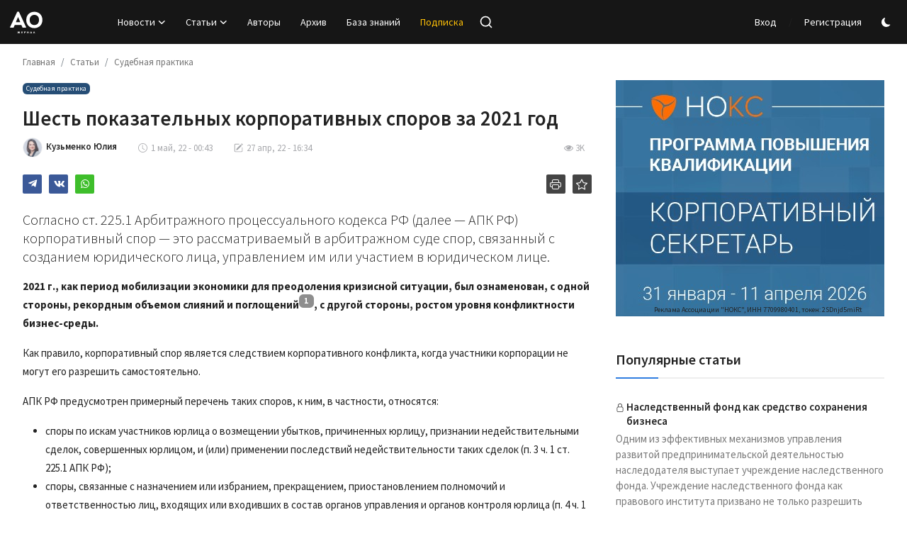

--- FILE ---
content_type: text/html; charset=UTF-8
request_url: https://ao-journal.ru/shest-pokazatelnikh-korporativnikh-sporov-za-2021-god
body_size: 34211
content:
<!DOCTYPE html>
<html lang="ru" >
<head>
<meta charset="utf-8">
<meta http-equiv="X-UA-Compatible" content="IE=edge">
<meta name="viewport" content="width=device-width, initial-scale=1">
<title>Шесть показательных корпоративных споров за 2021 год - Журнал «Акционерное общество: вопросы корпоративного управления»</title>
<meta name="description" content="Согласно ст. 225.1 Арбитражного процессуального кодекса РФ корпоративный спор — это рассматриваемый в арбитражном суде спор, связанный с созданием юридического лица, управлением им или участием в юридическом лице."/>
<meta name="keywords" content=""/>
<meta name="author" content="Журнал АО"/>
<meta name="robots" content="all">
<meta property="og:locale" content="ru-RU"/>
<meta property="og:site_name" content="Журнал АО"/>
<meta name="X-CSRF-TOKEN" content="0e06e10b645dcc5111118cd6062aa5d1">
<meta property="og:type" content="article"/>
<meta property="og:title" content="Шесть показательных корпоративных споров за 2021 год"/>
<meta property="og:description" content="Согласно ст. 225.1 Арбитражного процессуального кодекса РФ корпоративный спор — это рассматриваемый в арбитражном суде спор, связанный с созданием юридического лица, управлением им или участием в юридическом лице."/>
<meta property="og:url" content="https://ao-journal.ru/shest-pokazatelnikh-korporativnikh-sporov-za-2021-god"/>
<meta property="og:image" content="https://ao-journal.ru/assets/img/def-og-img2.jpg"/>
<meta property="og:image:width" content="750"/>
<meta property="og:image:height" content="422"/>
<meta property="article:author" content="Кузьменко Юлия"/>
<meta property="fb:app_id" content=""/>
<meta property="article:tag" content="67 ГК РФ"/>
<meta property="article:tag" content="10 ФЗ об ООО"/>
<meta property="article:tag" content="Май 05 (216) 2022"/>
<meta property="article:tag" content="корпоративные споры в суде"/>
<meta property="article:tag" content="Взыскание убытков"/>
<meta property="article:tag" content="доля уставного капитала"/>
<meta property="article:tag" content="исключение участника из общества"/>
<meta property="article:tag" content="корпоративные споры"/>
<meta property="article:tag" content="корпоративные конфликты"/>
<meta property="article:tag" content="признание договора недействительным"/>
<meta property="article:tag" content="стоимость доли"/>
<meta property="article:tag" content="выплата дивидендов"/>
<meta property="article:published_time" content="2022-05-01 00:43:24"/>
<meta property="article:modified_time" content="2022-04-27 16:34:53"/>
<meta name="twitter:card" content="summary_large_image"/>
<meta name="twitter:site" content="@Журнал АО"/>
<meta name="twitter:creator" content="@Кузьменко Юлия"/>
<meta name="twitter:title" content="Шесть показательных корпоративных споров за 2021 год"/>
<meta name="twitter:description" content="Согласно ст. 225.1 Арбитражного процессуального кодекса РФ корпоративный спор — это рассматриваемый в арбитражном суде спор, связанный с созданием юридического лица, управлением им или участием в юридическом лице."/>
<meta name="twitter:image" content="https://ao-journal.ru/assets/img/def-og-img2.jpg"/>
<link rel="shortcut icon" type="image/png" href="https://ao-journal.ru/assets/img/favicon.png"/>
<link rel="canonical" href="https://ao-journal.ru/shest-pokazatelnikh-korporativnikh-sporov-za-2021-god"/>
<link rel="alternate" href="https://ao-journal.ru/shest-pokazatelnikh-korporativnikh-sporov-za-2021-god" hreflang="ru-RU"/>
<link href="https://fonts.googleapis.com/css?family=Source+Sans+Pro:300,400,600,700&display=swap&subset=cyrillic,cyrillic-ext,greek,greek-ext,latin-ext,vietnamese" rel="stylesheet"><link href="https://fonts.googleapis.com/css?family=Source+Sans+Pro:300,400,600,700&display=swap&subset=cyrillic,cyrillic-ext,greek,greek-ext,latin-ext,vietnamese" rel="stylesheet"><link href="https://fonts.googleapis.com/css?family=Source+Sans+Pro:300,400,600,700&display=swap&subset=cyrillic,cyrillic-ext,greek,greek-ext,latin-ext,vietnamese" rel="stylesheet"><link href="https://ao-journal.ru/assets/vendor/bootstrap/css/bootstrap.min.css?b=770" rel="stylesheet">
<link href="https://ao-journal.ru/assets/themes/aoj/css/style-2.4.1.min.css?b=782" rel="stylesheet">


<style>:root {--vr-font-primary:  "Source Sans Pro", Helvetica, sans-serif;--vr-font-secondary:  "Source Sans Pro", Helvetica, sans-serif;--vr-font-tertiary:  "Source Sans Pro", Helvetica, sans-serif;--vr-theme-color: #307ee0;--vr-block-color: #161616;--vr-mega-menu-color: #252525;} .section-videos .video-large .image {height: 100% !important;}
.bn-ds-1{width: 728px; height: 90px;}.bn-mb-1{width: 300px; height: 250px;}.bn-ds-2{width: 400px; height: 333px;}.bn-mb-2{width: 400px; height: 333px;}.bn-ds-3{width: 728px; height: 90px;}.bn-mb-3{width: 300px; height: 250px;}.modal-newsletter .image {background-image: url('https://ao-journal.ru/assets/img/newsletter.webp');}


</style>
<style>.nav-link{transition:none!important}#nav-top{background-color:#fff!important}#header{background-color:var(--vr-block-color)!important}.mega-menu .menu-left{background-color:var(--vr-mega-menu-color)}.nav-mobile{background-color:var(--vr-mega-menu-color)}.nav-mobile .nav-item .nav-link{color:#fff}.nav-mobile .profile-dropdown-mobile .menu-sub-items .dropdown-item{color:#fff}.nav-mobile .profile-dropdown-mobile{border-bottom:1px solid var(--vr-block-color)}.nav-mobile .btn-default{background-color:var(--vr-theme-color)!important;border-color:var(--vr-theme-color)!important;color:#fff!important}#nav-top .navbar-nav .nav-item .nav-link{color:#222!important;font-weight:600;font-size:13px;padding:6px 0}#header .navbar-nav .nav-item button[name="theme_mode"] svg{color:#fff}#nav-top .navbar-nav .nav-item svg{color:#222!important}#nav-top .navbar-nav .nav-item .nav-link:hover,#nav-top .navbar-nav .nav-item .nav-link:active,#nav-top .navbar-nav .nav-item .nav-link:focus{color:#444!important}.profile-dropdown > a img{border:1px solid #d5d5d5}.profile-dropdown .dropdown-menu{top:51px!important}.nav-main .navbar-nav .nav-link{padding:10px 14px;font-size:14px;color:#fff}.nav-main .navbar-right .nav-link{color:#fff!important}.nav-main .search-icon svg{width:20px;height:20px}.nav-main{border-bottom:0}.news .mega-menu{border-top:0;top:0}.mega-menu .menu-left{background-image:linear-gradient(rgba(0,0,0,0.09) 0 0)}.mega-menu .menu-left a{color:#fff;transition:none!important}.badge-category{font-size:10px}.section-featured .col-featured-left{width:50%!important;padding-right:4px!important}.section-featured .col-featured-right{width:50%!important;padding-left:0!important;}.section-featured .col-featured-right .col-first .item{margin-bottom:20px}.top-headlines{display:block;position:relative;padding-left:0!important}.top-headlines .top-headlines-title{margin-bottom:15px;font-size:20px;font-weight:600;letter-spacing:-1px;line-height:1;padding-left:6px}.top-headlines .items{width:100%;/*height:482px;display:flex;flex-flow:column wrap;*/overflow:hidden}.top-headlines .item{display:block;width:100%;position:relative;padding-top:12px;margin-top:12px;border-top:1px solid #ececec;padding-left:6px;}.top-headlines .item-first{border:0!important;padding-top:0;margin-top:0}.top-headlines .item .title{margin-top:0;margin-bottom:3px;font-size:14px;line-height:19px;font-weight:normal!important}.top-headlines .item .category{margin-right:5px;font-size:11px;line-height:1;font-weight:600;text-transform:uppercase;letter-spacing:-.4px}.top-headlines .item .date{font-size:11px;font-weight:600;line-height:1;color:#555;letter-spacing:-.4px}.header-mobile svg{color:#fff!important;stroke:#fff!important}.header-mobile-container{border-bottom:0}.top-headlines .item .category{color:var(--vr-theme-color)!important}.header-mobile,.mobile-search-form{background-color:var(--vr-block-color)!important}@media (min-width: 767.98px){.section-featured .col-featured-right .item{height:255px}}@media (max-width: 1399.98px){.section-featured .col-featured-right .item{height:217px}}@media (max-width: 1199.98px){.nav-main .navbar-nav .nav-link{padding:10px 8px}.top-headlines .items{height:410px}}@media (max-width: 991.98px){.news #header{background-color:transparent!important}.section-featured .col-featured-left{width:100%!important;padding-right:0!important}.section-featured .col-featured-right{width:100%!important;padding:0!important}.section-featured .col-featured-right .row{--bs-gutter-x:.25rem}.section-featured .col-featured-right .col-12{width:50%!important}.top-headlines{width:100%!important;padding:0 0px!important;margin-top:10px;margin-bottom:10px}.top-headlines .items{height:auto}}@media (max-width: 575.98px){.section-featured .col-featured-right .item .post-meta{display:none}.col-featured-right .item .caption .title{font-size:14px;line-height:18px}.section-featured .col-featured-right .item{height:210px}}@media (max-width: 427.98px){.section-featured .col-featured-right .item{height:185px}}
</style>
<script>var VrConfig = {baseURL: 'https://ao-journal.ru', csrfTokenName: 'csrf_token', sysLangId: '3', authCheck: 0, rtl: false, isRecaptchaEnabled: '1', categorySliderIds: [], textOk: "OK", textYes: "Да", textCancel: "Отменить", textCorrectAnswer: "Правильный ответ", textWrongAnswer: "Неверный ответ"};</script></head>
<body class="aoj  ">

<header id="header" >
<div class="navbar navbar-expand-md nav-main">
<nav class="container-fluid">
<a href="https://ao-journal.ru" class="navbar-brand p-0">
<img src="https://ao-journal.ru/uploads/logo/logo_686ab090871f07-96367929.svg" alt="logo" class="logo" width="50" height="50">
</a>
<div class="collapse navbar-collapse">
<ul class="navbar-nav navbar-left display-flex align-items-center">
<li class="nav-item nav-item-category nav-item-category-2" data-category-id="2">
<a href="https://ao-journal.ru/news" class="nav-link" data-toggle="dropdown" role="button" aria-expanded="false">Новости<i class="icon-arrow-down"></i></a>
</li>
<li class="nav-item nav-item-category nav-item-category-1" data-category-id="1">
<a href="https://ao-journal.ru/aoj" class="nav-link" data-toggle="dropdown" role="button" aria-expanded="false">Статьи<i class="icon-arrow-down"></i></a>
</li>
<li class="nav-item "><a href="/authors" class="nav-link">Авторы</a></li>
<li class="nav-item "><a href="/archive" class="nav-link">Архив</a></li>
<li class="nav-item "><a href="https://ao-journal.ru/kb" class="nav-link">База знаний</a></li>
<li class="nav-item "><a style="color:#ffc107" href="/subscription" class="nav-link">Подписка</a></li>

<li class="nav-item">
<button type="button" class="btn-link nav-link py-2 px-0 px-lg-2 search-icon display-flex align-items-center" aria-label="search">
<svg xmlns="http://www.w3.org/2000/svg" width="21" height="21" viewBox="0 0 24 24" fill="none" stroke="currentColor" stroke-width="2" stroke-linecap="round" stroke-linejoin="round">
<circle cx="11" cy="11" r="8"></circle>
<line x1="21" y1="21" x2="16.65" y2="16.65"></line>
</svg>
</button>
<div class="search-form">
<form action="https://ao-journal.ru/search" method="get" id="search_validate">
<input type="text" name="q" maxlength="300" pattern=".*\S+.*" class="form-control form-input" placeholder="Поиск..."  required>
<button class="btn btn-custom" aria-label="search">
<svg xmlns="http://www.w3.org/2000/svg" width="20" height="20" viewBox="0 0 24 24" fill="none" stroke="currentColor" stroke-width="2" stroke-linecap="round" stroke-linejoin="round">
<circle cx="11" cy="11" r="8"></circle>
<line x1="21" y1="21" x2="16.65" y2="16.65"></line>
</svg>
</button>
</form>
</div>
</li>


</ul>
<hr class="d-md-none text-white-50">
<ul class="navbar-nav navbar-right flex-row flex-wrap align-items-center ms-md-auto">
  
<li class="nav-item display-flex align-items-center"><a href="#" class="nav-link" data-bs-toggle="modal" data-bs-target="#modalLogin">Вход</a><span class="span-login-sep">&nbsp;/&nbsp;</span><a href="https://ao-journal.ru/register" class="nav-link">Регистрация</a></li>


<li class="nav-item display-flex align-items-center ms-2">
<form action="https://ao-journal.ru/switch-dark-mode" method="post">
<input type="hidden" name="csrf_token" value="0e06e10b645dcc5111118cd6062aa5d1"><input type="hidden" name="back_url" value="https://ao-journal.ru/shest-pokazatelnikh-korporativnikh-sporov-za-2021-god">
<button type="submit" name="theme_mode" value="dark" class="btn-switch-mode" aria-label="switch-mode">
<svg xmlns="http://www.w3.org/2000/svg" width="13" height="13" fill="currentColor" class="dark-mode-icon" viewBox="0 0 16 16">
<path d="M6 .278a.768.768 0 0 1 .08.858 7.208 7.208 0 0 0-.878 3.46c0 4.021 3.278 7.277 7.318 7.277.527 0 1.04-.055 1.533-.16a.787.787 0 0 1 .81.316.733.733 0 0 1-.031.893A8.349 8.349 0 0 1 8.344 16C3.734 16 0 12.286 0 7.71 0 4.266 2.114 1.312 5.124.06A.752.752 0 0 1 6 .278z"/>
</svg>
</button>
</form>
</li>



</ul>
</div>
</nav>
</div>

<div class="container-fluid">
<div class="mega-menu-container">
<div class="mega-menu mega-menu-2 shadow-sm" data-category-id="2">
<div class="container-fluid">
<div class="row">
<div class="col-3 menu-left vr-scrollbar">
<a href="https://ao-journal.ru/news" data-category-filter="all" class="link-sub-category link-sub-category-all active">Все</a>
<a href="https://ao-journal.ru/news/law" data-category-filter="7" class="link-sub-category">Новости законодательства</a>
<a href="https://ao-journal.ru/news/esg-news" data-category-filter="23" class="link-sub-category">ESG</a>
<a href="https://ao-journal.ru/news/events" data-category-filter="8" class="link-sub-category">События</a>
</div>
<div class="col-12 menu-right">
<div class="menu-category-items filter-all active">
<div class="container-fluid">
<div class="row">
<div class="col-sm-2 menu-post-item width25">
<h3 class="title"><a href="https://ao-journal.ru/ofac-prodlil-litsenziyu-dlya-prodazhi-lukoil-international-do-17-yanvarya-2026-g">OFAC продлил лицензию для продажи Lukoil International  до 17 января 2026 г.</a></h3>
<p class="small-post-meta">    <a href="https://ao-journal.ru/profile/https:ao-journal.ruivanov" class="a-username"> <img class="athr-avtr" src="https://ao-journal.ru/uploads/profile/202507/avatar_1940_686bfdcdafaa5.jpg" title="Иванов Петр" alt="Иванов Петр"> Иванов Петр</a>        
        <span>10 дек</span>
</p>
</div>
<div class="col-sm-2 menu-post-item width25">
<h3 class="title"><a href="https://ao-journal.ru/italyanskaya-finansovaya-gruppa-unicredit-prodala-lizingovuyu-kompaniyu">Итальянская финансовая группа Unicredit  продала лизинговую компанию</a></h3>
<p class="small-post-meta">    <a href="https://ao-journal.ru/profile/https:ao-journal.ruivanov" class="a-username"> <img class="athr-avtr" src="https://ao-journal.ru/uploads/profile/202507/avatar_1940_686bfdcdafaa5.jpg" title="Иванов Петр" alt="Иванов Петр"> Иванов Петр</a>        
        <span>10 дек</span>
</p>
</div>
<div class="col-sm-2 menu-post-item width25">
<h3 class="title"><a href="https://ao-journal.ru/ipo-bazis-mozhet-proyti-po-verkhney-granitse-tsenovogo-diapazona">IPO «Базис» может пройти по верхней границе ценового диапазона</a></h3>
<p class="small-post-meta">    <a href="https://ao-journal.ru/profile/https:ao-journal.ruivanov" class="a-username"> <img class="athr-avtr" src="https://ao-journal.ru/uploads/profile/202507/avatar_1940_686bfdcdafaa5.jpg" title="Иванов Петр" alt="Иванов Петр"> Иванов Петр</a>        
        <span>10 дек</span>
</p>
</div>
<div class="col-sm-2 menu-post-item width25">
<h3 class="title"><a href="https://ao-journal.ru/ugmk-uralelektromed-prodala-strukture-kholdinga-sibzoloto-kompaniyu-prostokishenka">УГМК «Уралэлектромедь» продала структуре холдинга «Сибзолото» компанию «Простокишенка»</a></h3>
<p class="small-post-meta">    <a href="https://ao-journal.ru/profile/https:ao-journal.ruivanov" class="a-username"> <img class="athr-avtr" src="https://ao-journal.ru/uploads/profile/202507/avatar_1940_686bfdcdafaa5.jpg" title="Иванов Петр" alt="Иванов Петр"> Иванов Петр</a>        
        <span>10 дек</span>
</p>
</div>
</div>
</div>
</div>
<div class="menu-category-items filter-7">
<div class="container-fluid">
<div class="row">
<div class="col-sm-2 menu-post-item width25">
<h3 class="title"><a href="https://ao-journal.ru/kompanii-s-2026g-dolzhni-budut-napravlyat-v-girbo-promezhutochnuyu-otchetnost">Компании с 2026г должны будут направлять в ГИРБО промежуточную отчетность</a></h3>
<p class="small-post-meta">    <a href="https://ao-journal.ru/profile/https:ao-journal.ruivanov" class="a-username"> <img class="athr-avtr" src="https://ao-journal.ru/uploads/profile/202507/avatar_1940_686bfdcdafaa5.jpg" title="Иванов Петр" alt="Иванов Петр"> Иванов Петр</a>        
        <span>2 дек</span>
</p>
</div>
<div class="col-sm-2 menu-post-item width25">
<h3 class="title"><a href="https://ao-journal.ru/tsb-poluchit-pravo-razreshat-finorganizatsiyam-ne-raskrivat-informatsiyu-individualno-s-2026-g">ЦБ получит право разрешать финорганизациям не раскрывать информацию индивидуально с 2026 г</a></h3>
<p class="small-post-meta">    <a href="https://ao-journal.ru/profile/https:ao-journal.ruivanov" class="a-username"> <img class="athr-avtr" src="https://ao-journal.ru/uploads/profile/202507/avatar_1940_686bfdcdafaa5.jpg" title="Иванов Петр" alt="Иванов Петр"> Иванов Петр</a>        
        <span>14 ноя</span>
</p>
</div>
</div>
</div>
</div>
<div class="menu-category-items filter-23">
<div class="container-fluid">
<div class="row">
</div>
</div>
</div>
<div class="menu-category-items filter-8">
<div class="container-fluid">
<div class="row">
<div class="col-sm-2 menu-post-item width25">
<h3 class="title"><a href="https://ao-journal.ru/podvedeni-itogi-vi-yuridicheskoy-delovoy-igri-dlya-studentov">Подведены итоги VI Юридической деловой игры для студентов</a></h3>
<p class="small-post-meta">    <a href="https://ao-journal.ru/profile/aoj" class="a-username"> <img class="athr-avtr" src="https://ao-journal.ru/uploads/profile/avatar_5_67efa5d302720.jpg" title="Журнал АО" alt="Журнал АО"> Журнал АО</a>        
        <span>1 дек</span>
</p>
</div>
<div class="col-sm-2 menu-post-item width25">
<h3 class="title"><a href="https://ao-journal.ru/finansoviy-kongress-banka-rossii-proydet-1-3-iyulya-2026-goda-v-sankt-peterburge">Финансовый конгресс Банка России пройдет 1-3 июля 2026 года в Санкт-Петербурге</a></h3>
<p class="small-post-meta">    <a href="https://ao-journal.ru/profile/https:ao-journal.ruivanov" class="a-username"> <img class="athr-avtr" src="https://ao-journal.ru/uploads/profile/202507/avatar_1940_686bfdcdafaa5.jpg" title="Иванов Петр" alt="Иванов Петр"> Иванов Петр</a>        
        <span>25 ноя</span>
</p>
</div>
</div>
</div>
</div>
</div>
</div>
</div>
</div>
<div class="mega-menu mega-menu-1 shadow-sm" data-category-id="1">
<div class="container-fluid">
<div class="row">
<div class="col-3 menu-left vr-scrollbar">
<a href="https://ao-journal.ru/aoj" data-category-filter="all" class="link-sub-category link-sub-category-all active">Все</a>
<a href="https://ao-journal.ru/aoj/sanktsii" data-category-filter="28" class="link-sub-category">Санкции</a>
<a href="https://ao-journal.ru/aoj/responsibility" data-category-filter="29" class="link-sub-category">Ответственность</a>
<a href="https://ao-journal.ru/aoj/sudebnaya-praktika" data-category-filter="20" class="link-sub-category">Судебная практика</a>
<a href="https://ao-journal.ru/aoj/zarubezhniy-opit-korporativnogo-upravleniya" data-category-filter="21" class="link-sub-category">Зарубежный опыт корпоративного управления</a>
<a href="https://ao-journal.ru/aoj/esg" data-category-filter="22" class="link-sub-category">ESG</a>
<a href="https://ao-journal.ru/aoj/corporate-procedures" data-category-filter="3" class="link-sub-category">Корпоративные процедуры</a>
<a href="https://ao-journal.ru/aoj/open-and-liquidation-jsc" data-category-filter="4" class="link-sub-category">Создание и ликвидация АО</a>
<a href="https://ao-journal.ru/aoj/management-and-control-bodies" data-category-filter="9" class="link-sub-category">Органы управления и контроля</a>
<a href="https://ao-journal.ru/aoj/corporate-law" data-category-filter="10" class="link-sub-category">Корпоративное право</a>
<a href="https://ao-journal.ru/aoj/corporate-governance" data-category-filter="11" class="link-sub-category">Корпоративное управление</a>
<a href="https://ao-journal.ru/aoj/deal" data-category-filter="12" class="link-sub-category">Сделки</a>
<a href="https://ao-journal.ru/aoj/ooo" data-category-filter="13" class="link-sub-category">ООО</a>
<a href="https://ao-journal.ru/aoj/expanding-our-horizons" data-category-filter="14" class="link-sub-category">Расширяем кругозор</a>
<a href="https://ao-journal.ru/aoj/bankrot" data-category-filter="15" class="link-sub-category">Банкротство</a>
<a href="https://ao-journal.ru/aoj/prava-aktsionerov" data-category-filter="18" class="link-sub-category">Права акционеров</a>
</div>
<div class="col-12 menu-right">
<div class="menu-category-items filter-all active">
<div class="container-fluid">
<div class="row">
<div class="col-sm-2 menu-post-item width25">
<div class="image">
<a href="https://ao-journal.ru/nalogovaya-reforma-2026-kak-podgotovitsya-biznesu">
<img src="[data-uri]" data-src="https://ao-journal.ru/uploads/images/202512/image_430x256_692d1abe96ea3.jpg" alt="Налоговая реформа — 2026: как подготовиться бизнесу" class="img-fluid lazyload" width="232" height="140"/>
</a>
</div>
<h3 class="title"><a href="https://ao-journal.ru/nalogovaya-reforma-2026-kak-podgotovitsya-biznesu">Налоговая реформа — 2026: как подготовиться бизнесу</a></h3>
<p class="small-post-meta">    <a href="https://ao-journal.ru/profile/nurusheva-albina" class="a-username"> <img class="athr-avtr" src="https://ao-journal.ru/uploads/profile/202510/avatar_10031_6901b4c064f08.jpg" title="Нурушева Альбина" alt="Нурушева Альбина"> Нурушева Альбина</a>        
        <span>1 дек</span>
</p>
</div>
<div class="col-sm-2 menu-post-item width25">
<div class="image">
<a href="https://ao-journal.ru/inertsiya-navikov-chto-zhdet-yuristov-v-epokhu-iskusstvennogo-intellekta">
<img src="[data-uri]" data-src="https://ao-journal.ru/uploads/images/202512/image_430x256_692d1bdb2f6fc.jpg" alt="Инерция навыков: что ждет юристов в эпоху искусственного интеллекта" class="img-fluid lazyload" width="232" height="140"/>
</a>
</div>
<h3 class="title"><a href="https://ao-journal.ru/inertsiya-navikov-chto-zhdet-yuristov-v-epokhu-iskusstvennogo-intellekta">Инерция навыков: что ждет юристов в эпоху искусственного интеллекта</a></h3>
<p class="small-post-meta">    <a href="https://ao-journal.ru/profile/kovalyov-vadim" class="a-username"> <img class="athr-avtr" src="https://ao-journal.ru/uploads/profile/202510/avatar_10039_6901b4793377e.jpg" title="Ковалёв Вадим" alt="Ковалёв Вадим"> Ковалёв Вадим</a>        
        <span>1 дек</span>
</p>
</div>
<div class="col-sm-2 menu-post-item width25">
<div class="image">
<a href="https://ao-journal.ru/minimalniy-free-float-kak-mekhanizm-zashchiti-minoritarnikh-aktsionerov">
<img src="[data-uri]" data-src="https://ao-journal.ru/uploads/images/202511/image_430x256_6916d545b7e9f.jpg" alt="Минимальный free-float как механизм защиты миноритарных акционеров" class="img-fluid lazyload" width="232" height="140"/>
</a>
</div>
<h3 class="title"><a href="https://ao-journal.ru/minimalniy-free-float-kak-mekhanizm-zashchiti-minoritarnikh-aktsionerov">Минимальный free-float как механизм защиты миноритарных акционеров</a></h3>
<p class="small-post-meta">    <a href="https://ao-journal.ru/profile/zaburdin-evgeniy" class="a-username"> <img class="athr-avtr" src="https://ao-journal.ru/uploads/profile/202511/avatar_9914_692834d9deb22.jpg" title="Забурдин Евгений" alt="Забурдин Евгений"> Забурдин Евгений</a>        
        <span>1 дек</span>
</p>
</div>
<div class="col-sm-2 menu-post-item width25">
<div class="image">
<a href="https://ao-journal.ru/est-li-svoboda-dogovora-u-zpif">
<img src="[data-uri]" data-src="https://ao-journal.ru/uploads/images/202512/image_430x256_692d1d7062d69.jpg" alt="Есть ли свобода договора у ЗПИФ?" class="img-fluid lazyload" width="232" height="140"/>
</a>
</div>
<h3 class="title"><a href="https://ao-journal.ru/est-li-svoboda-dogovora-u-zpif">Есть ли свобода договора у ЗПИФ?</a></h3>
<p class="small-post-meta">    <a href="https://ao-journal.ru/profile/loseva-anastasiya" class="a-username"> <img class="athr-avtr" src="https://ao-journal.ru/uploads/profile/202511/avatar_10092_69283462b35ea.jpg" title="Лосева Анастасия" alt="Лосева Анастасия"> Лосева Анастасия</a>        
        <span>1 дек</span>
</p>
</div>
</div>
</div>
</div>
<div class="menu-category-items filter-28">
<div class="container-fluid">
<div class="row">
</div>
</div>
</div>
<div class="menu-category-items filter-29">
<div class="container-fluid">
<div class="row">
<div class="col-sm-2 menu-post-item width25">
<h3 class="title"><a href="https://ao-journal.ru/osoboe-mnenie-primenenie-v-korporativnom-prave-rossii-i-puti-transformatsii">Особое мнение: применение в корпоративном праве России и пути трансформации</a></h3>
<p class="small-post-meta">    <a href="https://ao-journal.ru/profile/konyushko-natalya" class="a-username"> <img class="athr-avtr" src="https://ao-journal.ru/uploads/profile/202511/avatar_10097_6928343a0037c.jpg" title="Конюшко Наталья" alt="Конюшко Наталья"> Конюшко Наталья</a>        
        <span>1 дек</span>
</p>
</div>
<div class="col-sm-2 menu-post-item width25">
<h3 class="title"><a href="https://ao-journal.ru/chem-grozit-broshennaya-za-rubezhom-kompaniya-i-kak-ee-zakrit">Чем грозит брошенная за рубежом компания и как ее закрыть?</a></h3>
<p class="small-post-meta">    <a href="https://ao-journal.ru/profile/polyanskaya-anastasiya" class="a-username"> <img class="athr-avtr" src="https://ao-journal.ru/uploads/profile/202507/avatar_9847_68890d0b73944.jpg" title="Полянская Анастасия" alt="Полянская Анастасия"> Полянская Анастасия</a>        
        <span>1 дек</span>
</p>
</div>
</div>
</div>
</div>
<div class="menu-category-items filter-20">
<div class="container-fluid">
<div class="row">
<div class="col-sm-2 menu-post-item width25">
<h3 class="title"><a href="https://ao-journal.ru/nedeystvitelnost-sdelok-problemi-pravoprimeneniya-norm-gk-rf-pozitsii-visshikh-sudebnikh-instantsiy-i-sudebnaya-praktika">Недействительность сделок: проблемы правоприменения норм ГК РФ, позиции высших судебных инстанц...</a></h3>
<p class="small-post-meta">    <a href="https://ao-journal.ru/profile/vikhlyantseva-elizaveta" class="a-username"> <img class="athr-avtr" src="https://ao-journal.ru/uploads/profile/avatar_7040_66a896cd5b141.jpg" title="Вихлянцева Елизавета" alt="Вихлянцева Елизавета"> Вихлянцева Елизавета</a>        
        <span>1 дек</span>
</p>
</div>
</div>
</div>
</div>
<div class="menu-category-items filter-21">
<div class="container-fluid">
<div class="row">
</div>
</div>
</div>
<div class="menu-category-items filter-22">
<div class="container-fluid">
<div class="row">
</div>
</div>
</div>
<div class="menu-category-items filter-3">
<div class="container-fluid">
<div class="row">
<div class="col-sm-2 menu-post-item width25">
<h3 class="title"><a href="https://ao-journal.ru/o-pravilakh-lokalnogo-normotvorchestva-kompanii">О правилах локального нормотворчества компании</a></h3>
<p class="small-post-meta">    <a href="https://ao-journal.ru/profile/osipenko-ov" class="a-username"> <img class="athr-avtr" src="https://ao-journal.ru/uploads/profile/avatar_1323_60dc428909833.jpg" title="Осипенко Олег" alt="Осипенко Олег"> Осипенко Олег</a>        
        <span>1 дек</span>
</p>
</div>
<div class="col-sm-2 menu-post-item width25">
<div class="image">
<a href="https://ao-journal.ru/ot-zamisla-do-realizatsii-kak-prokhodit-protsedura-dopolnitelnoy-emissii-aktsiy">
<img src="[data-uri]" data-src="https://ao-journal.ru/uploads/images/202511/image_430x256_6916d545b7e9f.jpg" alt="Как проходит процедура дополнительной эмиссии акций: от замысла до реализации" class="img-fluid lazyload" width="232" height="140"/>
</a>
</div>
<h3 class="title"><a href="https://ao-journal.ru/ot-zamisla-do-realizatsii-kak-prokhodit-protsedura-dopolnitelnoy-emissii-aktsiy">Как проходит процедура дополнительной эмиссии акций: от замысла до реализации</a></h3>
<p class="small-post-meta">    <a href="https://ao-journal.ru/profile/gaynullin-ilnaz" class="a-username"> <img class="athr-avtr" src="https://ao-journal.ru/uploads/profile/202507/avatar_9840_68890e4a4b840.jpg" title="Гайнуллин Ильназ" alt="Гайнуллин Ильназ"> Гайнуллин Ильназ</a>        
        <span>13 ноя</span>
</p>
</div>
</div>
</div>
</div>
<div class="menu-category-items filter-4">
<div class="container-fluid">
<div class="row">
</div>
</div>
</div>
<div class="menu-category-items filter-9">
<div class="container-fluid">
<div class="row">
<div class="col-sm-2 menu-post-item width25">
<div class="image">
<a href="https://ao-journal.ru/neprerivniy-audit-kak-noviy-i-effektivniy-instrument-snizheniya-poter-biznesa">
<img src="[data-uri]" data-src="https://ao-journal.ru/uploads/images/202510/image_430x256_68dcb518666f4.jpg" alt="Непрерывный аудит как новый и эффективный инструмент снижения потерь бизнеса" class="img-fluid lazyload" width="232" height="140"/>
</a>
</div>
<h3 class="title"><a href="https://ao-journal.ru/neprerivniy-audit-kak-noviy-i-effektivniy-instrument-snizheniya-poter-biznesa">Непрерывный аудит как новый и эффективный инструмент снижения потерь бизнеса</a></h3>
<p class="small-post-meta">    <a href="https://ao-journal.ru/profile/zhilkinskiy-vladimir" class="a-username"> <img class="athr-avtr" src="https://ao-journal.ru/uploads/profile/202511/avatar_10098_69283420cf324.jpg" title="Жилкинский Владимир" alt="Жилкинский Владимир"> Жилкинский Владимир</a>        
        <span>1 дек</span>
</p>
</div>
</div>
</div>
</div>
<div class="menu-category-items filter-10">
<div class="container-fluid">
<div class="row">
<div class="col-sm-2 menu-post-item width25">
<div class="image">
<a href="https://ao-journal.ru/inertsiya-navikov-chto-zhdet-yuristov-v-epokhu-iskusstvennogo-intellekta">
<img src="[data-uri]" data-src="https://ao-journal.ru/uploads/images/202512/image_430x256_692d1bdb2f6fc.jpg" alt="Инерция навыков: что ждет юристов в эпоху искусственного интеллекта" class="img-fluid lazyload" width="232" height="140"/>
</a>
</div>
<h3 class="title"><a href="https://ao-journal.ru/inertsiya-navikov-chto-zhdet-yuristov-v-epokhu-iskusstvennogo-intellekta">Инерция навыков: что ждет юристов в эпоху искусственного интеллекта</a></h3>
<p class="small-post-meta">    <a href="https://ao-journal.ru/profile/kovalyov-vadim" class="a-username"> <img class="athr-avtr" src="https://ao-journal.ru/uploads/profile/202510/avatar_10039_6901b4793377e.jpg" title="Ковалёв Вадим" alt="Ковалёв Вадим"> Ковалёв Вадим</a>        
        <span>1 дек</span>
</p>
</div>
<div class="col-sm-2 menu-post-item width25">
<h3 class="title"><a href="https://ao-journal.ru/pao-tekushchee-regulirovanie-i-istoricheskie-aspekti">ПАО: текущее регулирование и исторические аспекты</a></h3>
<p class="small-post-meta">    <a href="https://ao-journal.ru/profile/galkina-sa" class="a-username"> <img class="athr-avtr" src="https://ao-journal.ru/uploads/profile/avatar_1666_6477076508c45.jpg" title="Светлана Галкина" alt="Светлана Галкина"> Светлана Галкина</a>        
        <span>1 дек</span>
</p>
</div>
<div class="col-sm-2 menu-post-item width25">
<h3 class="title"><a href="https://ao-journal.ru/osparivanie-resheniy-obshchikh-sobraniy-ob-uvelichenii-ustavnogo-kapitala-tendentsiya-sudebnoy-praktiki">Оспаривание решений общих собраний об увеличении уставного капитала: тенденция судебной практики</a></h3>
<p class="small-post-meta">    <a href="https://ao-journal.ru/profile/lisina-anastasiya" class="a-username"> <img class="athr-avtr" src="https://ao-journal.ru/uploads/profile/avatar_6773_615462bfc7ea0.jpg" title="Мусина (Лисина) Анастасия" alt="Мусина (Лисина) Анастасия"> Мусина (Лисина) Ан...</a>        
        <span>1 дек</span>
</p>
</div>
<div class="col-sm-2 menu-post-item width25">
<div class="image">
<a href="https://ao-journal.ru/nasledstvenniy-fond-kak-sredstvo-sokhraneniya-biznesa">
<img src="[data-uri]" data-src="https://ao-journal.ru/uploads/images/202511/image_430x256_692589a1f3e81.jpg" alt="Наследственный фонд как средство сохранения бизнеса" class="img-fluid lazyload" width="232" height="140"/>
</a>
</div>
<h3 class="title"><a href="https://ao-journal.ru/nasledstvenniy-fond-kak-sredstvo-sokhraneniya-biznesa">Наследственный фонд как средство сохранения бизнеса</a></h3>
<p class="small-post-meta">    <a href="https://ao-journal.ru/profile/terekhin-filipp" class="a-username"> <img class="athr-avtr" src="https://ao-journal.ru/uploads/profile/202511/avatar_10101_69256c24bcc12.jpg" title="Терехин Филипп" alt="Терехин Филипп"> Терехин Филипп</a>        
        <span>25 ноя</span>
    <span class="m-r-0"><i class="icon-eye"></i>&nbsp;775</span>
</p>
</div>
</div>
</div>
</div>
<div class="menu-category-items filter-11">
<div class="container-fluid">
<div class="row">
<div class="col-sm-2 menu-post-item width25">
<h3 class="title"><a href="https://ao-journal.ru/strategiya-kompanii-formirovanie-i-raskritie-informatsii">Стратегия компании: формирование и раскрытие информации</a></h3>
<p class="small-post-meta">    <a href="https://ao-journal.ru/profile/shishkina-ekaterina" class="a-username"> <img class="athr-avtr" src="https://ao-journal.ru/uploads/profile/202511/avatar_10091_6928349382e36.jpg" title="Шишкина Екатерина" alt="Шишкина Екатерина"> Шишкина Екатерина</a>        
        <span>1 дек</span>
</p>
</div>
</div>
</div>
</div>
<div class="menu-category-items filter-12">
<div class="container-fluid">
<div class="row">
<div class="col-sm-2 menu-post-item width25">
<div class="image">
<a href="https://ao-journal.ru/est-li-svoboda-dogovora-u-zpif">
<img src="[data-uri]" data-src="https://ao-journal.ru/uploads/images/202512/image_430x256_692d1d7062d69.jpg" alt="Есть ли свобода договора у ЗПИФ?" class="img-fluid lazyload" width="232" height="140"/>
</a>
</div>
<h3 class="title"><a href="https://ao-journal.ru/est-li-svoboda-dogovora-u-zpif">Есть ли свобода договора у ЗПИФ?</a></h3>
<p class="small-post-meta">    <a href="https://ao-journal.ru/profile/loseva-anastasiya" class="a-username"> <img class="athr-avtr" src="https://ao-journal.ru/uploads/profile/202511/avatar_10092_69283462b35ea.jpg" title="Лосева Анастасия" alt="Лосева Анастасия"> Лосева Анастасия</a>        
        <span>1 дек</span>
</p>
</div>
<div class="col-sm-2 menu-post-item width25">
<div class="image">
<a href="https://ao-journal.ru/est-li-svoboda-dogovora-u-zpif">
<img src="[data-uri]" data-src="https://ao-journal.ru/uploads/images/202512/image_430x256_692d1d7062d69.jpg" alt="Есть ли свобода договора у ЗПИФ?" class="img-fluid lazyload" width="232" height="140"/>
</a>
</div>
<h3 class="title"><a href="https://ao-journal.ru/est-li-svoboda-dogovora-u-zpif">Есть ли свобода договора у ЗПИФ?</a></h3>
<p class="small-post-meta">    <a href="https://ao-journal.ru/profile/loseva-anastasiya" class="a-username"> <img class="athr-avtr" src="https://ao-journal.ru/uploads/profile/202511/avatar_10092_69283462b35ea.jpg" title="Лосева Анастасия" alt="Лосева Анастасия"> Лосева Анастасия</a>        
        <span>1 дек</span>
</p>
</div>
</div>
</div>
</div>
<div class="menu-category-items filter-13">
<div class="container-fluid">
<div class="row">
</div>
</div>
</div>
<div class="menu-category-items filter-14">
<div class="container-fluid">
<div class="row">
<div class="col-sm-2 menu-post-item width25">
<div class="image">
<a href="https://ao-journal.ru/nalogovaya-reforma-2026-kak-podgotovitsya-biznesu">
<img src="[data-uri]" data-src="https://ao-journal.ru/uploads/images/202512/image_430x256_692d1abe96ea3.jpg" alt="Налоговая реформа — 2026: как подготовиться бизнесу" class="img-fluid lazyload" width="232" height="140"/>
</a>
</div>
<h3 class="title"><a href="https://ao-journal.ru/nalogovaya-reforma-2026-kak-podgotovitsya-biznesu">Налоговая реформа — 2026: как подготовиться бизнесу</a></h3>
<p class="small-post-meta">    <a href="https://ao-journal.ru/profile/nurusheva-albina" class="a-username"> <img class="athr-avtr" src="https://ao-journal.ru/uploads/profile/202510/avatar_10031_6901b4c064f08.jpg" title="Нурушева Альбина" alt="Нурушева Альбина"> Нурушева Альбина</a>        
        <span>1 дек</span>
</p>
</div>
</div>
</div>
</div>
<div class="menu-category-items filter-15">
<div class="container-fluid">
<div class="row">
<div class="col-sm-2 menu-post-item width25">
<h3 class="title"><a href="https://ao-journal.ru/bankrotstvo-kompanii-v-gruppe-i-voznikayushchie-riski-dlya-vsey-strukturi">Банкротство компании в группе и возникающие риски для всей структуры</a></h3>
<p class="small-post-meta">    <a href="https://ao-journal.ru/profile/sergeeva-sofya" class="a-username"> <img class="athr-avtr" src="https://ao-journal.ru/uploads/profile/202511/avatar_8251_692834f4e9487.jpg" title="Сергеева Софья" alt="Сергеева Софья"> Сергеева Софья</a>        
        <span>1 дек</span>
</p>
</div>
</div>
</div>
</div>
<div class="menu-category-items filter-18">
<div class="container-fluid">
<div class="row">
<div class="col-sm-2 menu-post-item width25">
<div class="image">
<a href="https://ao-journal.ru/minimalniy-free-float-kak-mekhanizm-zashchiti-minoritarnikh-aktsionerov">
<img src="[data-uri]" data-src="https://ao-journal.ru/uploads/images/202511/image_430x256_6916d545b7e9f.jpg" alt="Минимальный free-float как механизм защиты миноритарных акционеров" class="img-fluid lazyload" width="232" height="140"/>
</a>
</div>
<h3 class="title"><a href="https://ao-journal.ru/minimalniy-free-float-kak-mekhanizm-zashchiti-minoritarnikh-aktsionerov">Минимальный free-float как механизм защиты миноритарных акционеров</a></h3>
<p class="small-post-meta">    <a href="https://ao-journal.ru/profile/zaburdin-evgeniy" class="a-username"> <img class="athr-avtr" src="https://ao-journal.ru/uploads/profile/202511/avatar_9914_692834d9deb22.jpg" title="Забурдин Евгений" alt="Забурдин Евгений"> Забурдин Евгений</a>        
        <span>1 дек</span>
</p>
</div>
</div>
</div>
</div>
</div>
</div>
</div>
</div>
</div>
</div><div class="header-mobile-container">
<div class="fixed-top">
<div class="header-mobile">
<div class="d-flex justify-content-between align-items-center">
<button type="button" class="menu-button mobile-menu-button" aria-label="menu">
<svg xmlns="http://www.w3.org/2000/svg" fill="currentColor" stroke="#222222" stroke-width="2" height="24" width="24" viewBox="0 0 24 24">
<line x1="2" y1="4" x2="22" y2="4"></line>
<line x1="2" y1="11" x2="22" y2="11"></line>
<line x1="2" y1="18" x2="22" y2="18"></line>
</svg>
</button>
<div class="mobile-logo">
<a href="https://ao-journal.ru" class="display-inline-block">
<img src="https://ao-journal.ru/uploads/logo/logo_686ab090871f07-96367929.svg" alt="logo" class="logo" width="50" height="50">
</a>
</div>
<div class="mobile-search">
<button type="button" class="menu-button mobile-search-button" aria-label="search">
<svg xmlns="http://www.w3.org/2000/svg" width="24" height="24" viewBox="0 0 24 24" fill="none" stroke="#222222" stroke-width="2" stroke-linecap="round" stroke-linejoin="round">
<circle cx="11" cy="11" r="8"></circle>
<line x1="21" y1="21" x2="16.65" y2="16.65"></line>
</svg>
</button>
</div>
</div>
<div class="mobile-search-form">
<form action="https://ao-journal.ru/search" method="get" id="search_validate_mobile">
<div class="display-flex align-items-center">
<input type="text" name="q" maxlength="300" pattern=".*\S+.*" class="form-control form-input" placeholder="Поиск..."  required>
<button class="btn btn-custom" aria-label="search">
<svg xmlns="http://www.w3.org/2000/svg" width="20" height="20" viewBox="0 0 24 24" fill="none" stroke="currentColor" stroke-width="2" stroke-linecap="round" stroke-linejoin="round">
<circle cx="11" cy="11" r="8"></circle>
<line x1="21" y1="21" x2="16.65" y2="16.65"></line>
</svg>
</button>
</div>
</form>
</div>
</div>
</div>
</div>

<div id="navMobile" class="nav-mobile">
<div class="nav-mobile-inner">
<div class="row">
<div class="col-12 m-b-15">
<div class="row">
<div class="col-6">
<a href="#" data-bs-toggle="modal" data-bs-target="#modalLogin" class="btn btn-md btn-custom close-menu-click btn_open_login_modal btn-auth-mobile">
<svg xmlns="http://www.w3.org/2000/svg" width="18" height="18" viewBox="0 0 24 24" fill="none" stroke="currentColor" stroke-width="2" stroke-linecap="round" stroke-linejoin="round">
<path d="M15 3h4a2 2 0 0 1 2 2v14a2 2 0 0 1-2 2h-4"></path>
<polyline points="10 17 15 12 10 7"></polyline>
<line x1="15" y1="12" x2="3" y2="12"></line>
</svg>&nbsp;
Вход</a>
</div>
<div class="col-6">
<a href="https://ao-journal.ru/register" class="btn btn-md btn-custom btn-auth-mobile">
<svg xmlns="http://www.w3.org/2000/svg" width="18" height="18" viewBox="0 0 24 24" fill="none" stroke="currentColor" stroke-width="2" stroke-linecap="round" stroke-linejoin="round">
<path d="M16 21v-2a4 4 0 0 0-4-4H5a4 4 0 0 0-4 4v2"></path>
<circle cx="8.5" cy="7" r="4"></circle>
<line x1="20" y1="8" x2="20" y2="14"></line>
<line x1="23" y1="11" x2="17" y2="11"></line>
</svg>&nbsp;
Регистрация</a>
</div>
</div>
</div>
</div>
<div class="row">
<div class="col-12 mb-4">
<ul class="nav navbar-nav">
<li class="nav-item dropdown">
<a href="#" class="dropdown-toggle d-flex justify-content-between nav-link" data-bs-toggle="dropdown" role="button" aria-haspopup="true" aria-expanded="true">
<span>Новости</span>
<i class="icon-arrow-down"></i>
</a>
<ul class="dropdown-menu menu-sub-items">
<li class="nav-item"><a href="https://ao-journal.ru/news" class="nav-link">Все</a></li>
<li class="nav-item"><a href="https://ao-journal.ru/news/law" class="nav-link">Новости законодательства</a></li>
<li class="nav-item"><a href="https://ao-journal.ru/news/esg-news" class="nav-link">ESG</a></li>
<li class="nav-item"><a href="https://ao-journal.ru/news/events" class="nav-link">События</a></li>
</ul>
</li>
<li class="nav-item dropdown">
<a href="#" class="dropdown-toggle d-flex justify-content-between nav-link" data-bs-toggle="dropdown" role="button" aria-haspopup="true" aria-expanded="true">
<span>Статьи</span>
<i class="icon-arrow-down"></i>
</a>
<ul class="dropdown-menu menu-sub-items">
<li class="nav-item"><a href="https://ao-journal.ru/aoj" class="nav-link">Все</a></li>
<li class="nav-item"><a href="https://ao-journal.ru/aoj/sanktsii" class="nav-link">Санкции</a></li>
<li class="nav-item"><a href="https://ao-journal.ru/aoj/responsibility" class="nav-link">Ответственность</a></li>
<li class="nav-item"><a href="https://ao-journal.ru/aoj/sudebnaya-praktika" class="nav-link">Судебная практика</a></li>
<li class="nav-item"><a href="https://ao-journal.ru/aoj/zarubezhniy-opit-korporativnogo-upravleniya" class="nav-link">Зарубежный опыт корпоративного управления</a></li>
<li class="nav-item"><a href="https://ao-journal.ru/aoj/esg" class="nav-link">ESG</a></li>
<li class="nav-item"><a href="https://ao-journal.ru/aoj/corporate-procedures" class="nav-link">Корпоративные процедуры</a></li>
<li class="nav-item"><a href="https://ao-journal.ru/aoj/open-and-liquidation-jsc" class="nav-link">Создание и ликвидация АО</a></li>
<li class="nav-item"><a href="https://ao-journal.ru/aoj/management-and-control-bodies" class="nav-link">Органы управления и контроля</a></li>
<li class="nav-item"><a href="https://ao-journal.ru/aoj/corporate-law" class="nav-link">Корпоративное право</a></li>
<li class="nav-item"><a href="https://ao-journal.ru/aoj/corporate-governance" class="nav-link">Корпоративное управление</a></li>
<li class="nav-item"><a href="https://ao-journal.ru/aoj/deal" class="nav-link">Сделки</a></li>
<li class="nav-item"><a href="https://ao-journal.ru/aoj/ooo" class="nav-link">ООО</a></li>
<li class="nav-item"><a href="https://ao-journal.ru/aoj/expanding-our-horizons" class="nav-link">Расширяем кругозор</a></li>
<li class="nav-item"><a href="https://ao-journal.ru/aoj/bankrot" class="nav-link">Банкротство</a></li>
<li class="nav-item"><a href="https://ao-journal.ru/aoj/prava-aktsionerov" class="nav-link">Права акционеров</a></li>
</ul>
</li>
<li class="nav-item"><a href="/authors" class="nav-link">Авторы</a></li>
<li class="nav-item"><a href="/archive" class="nav-link">Архив</a></li>
<li class="nav-item"><a href="https://ao-journal.ru/kb" class="nav-link">База знаний</a></li>
<li class="nav-item"><a style="color:#ffc107" href="/subscription" class="nav-link">Подписка</a></li>
</ul>
</div>

<div class="col-4">
<form action="https://ao-journal.ru/switch-dark-mode" method="post">
<input type="hidden" name="csrf_token" value="0e06e10b645dcc5111118cd6062aa5d1"><input type="hidden" name="back_url" value="https://ao-journal.ru/shest-pokazatelnikh-korporativnikh-sporov-za-2021-god">
<button type="submit" name="theme_mode" value="dark" class="btn btn-md btn-default btn-switch-mode-mobile" aria-label="dark-mode">
<svg xmlns="http://www.w3.org/2000/svg" width="16" height="16" fill="currentColor" class="dark-mode-icon" viewBox="0 0 16 16">
<path d="M6 .278a.768.768 0 0 1 .08.858 7.208 7.208 0 0 0-.878 3.46c0 4.021 3.278 7.277 7.318 7.277.527 0 1.04-.055 1.533-.16a.787.787 0 0 1 .81.316.733.733 0 0 1-.031.893A8.349 8.349 0 0 1 8.344 16C3.734 16 0 12.286 0 7.71 0 4.266 2.114 1.312 5.124.06A.752.752 0 0 1 6 .278z"/>
</svg>
</button>
</form>
</div>
</div>
</div>
</div>
<div id="overlay_bg" class="overlay-bg"></div></header>
<div class="modal fade" id="modalLogin" tabindex="-1" aria-labelledby="loginModal" aria-hidden="true">
<div class="modal-dialog modal-dialog-centered modal-login">
<div class="modal-content">
<div class="modal-header">
<h5 class="modal-title">Вход</h5>
<button type="button" class="btn-close" data-bs-dismiss="modal" aria-label="Close"></button>
</div>
<div class="modal-body">
    <div style="text-align:center">
        <script async src="https://telegram.org/js/telegram-widget.js?22" data-radius="3" data-telegram-login="AOJournalRuBot" data-size="large" data-auth-url="https://ao-journal.ru/connect-with-telegram" data-request-access="write"></script>
    </div>
    <a href="https://ao-journal.ru/connect-with-vk" class="btn btn-social btn-social-vk">
        <svg width="24" height="24" viewBox="0 0 24 24">
            <path d="M20,13c.24-.45,1.09-1.74,1.73-2.7C23.65,7.46,24,6.86,24,6.5a.5.5,0,0,0-.5-.5H19a.5.5,0,0,0-.49.41c-.25,1.38-3.49,5.34-4,5.59-.21,0-.5-.52-.5-1.5V6.28a1.18,1.18,0,0,0-.24-.93C13.43,5,12.92,5,11.5,5,8.92,5,8,5.77,8,6.5A.46.46,0,0,0,8.45,7S9,7.36,9,9.5A14.61,14.61,0,0,1,8.87,12C7.6,11.77,5.84,8.6,5,6.32A.5.5,0,0,0,4.5,6H.5A.5.5,0,0,0,0,6.59C.56,9.61,6.91,19,11,19h2c1.06,0,1.14-1.15,1.2-1.91s.11-1.09.3-1.09c.62,0,1.89,1.1,2.72,1.82S18.59,19,19,19h2.5c1.29,0,2.5,0,2.5-1,0-.38-.33-.82-2.23-3C21.14,14.31,20.29,13.36,20,13Z" style="fill:#ffffff"/>
        </svg>
        <span>Через  VK</span>
    </a>
    <p class="mt-3 mb-3 text-center text-muted"><span>Или с помощью Email</span></p>
<div id="result-login"></div>
<form id="form-login">
<div class="mb-2">
<input type="email" name="email" class="form-control form-input input-account" placeholder="Email" value="" required>
</div>
<div class="mb-2">
<input type="password" name="password" class="form-control form-input input-account" placeholder="Пароль" value="" required>
</div>
<div class="mb-4 text-end">
<a href="https://ao-journal.ru/forgot-password" class="link-forget">Забыл пароль?</a>
</div>
<div class="form-group m-t-15 m-b-0">
<button type="submit" class="btn btn-account btn-custom">Вход</button>
</div>
</form>
</div>
</div>
</div>
</div>

<section id="postDetailsPage" class="section section-page mt-3" data-id="2456">
    <div class="container-xl">
        <div class="row">
            <nav aria-label="breadcrumb">
                <ol class="breadcrumb">
                    <li class="breadcrumb-item"><a href="https://ao-journal.ru">Главная</a></li>
                                                    <li class="breadcrumb-item"><a href="https://ao-journal.ru/aoj">Статьи</a></li>
                                                            <li class="breadcrumb-item"><a href="https://ao-journal.ru/aoj/sudebnaya-praktika">Судебная практика</a></li>
                                                
                </ol>
            </nav>
            <div class="col-md-12 col-lg-8">
                <div class="post-content">
                    <div class="d-flex justify-content-center align-items-center mb-3">
                        <div class="bd-highlight">
                            <a href="https://ao-journal.ru/aoj/sudebnaya-praktika">
                                <span class="badge badge-category" style="background-color: #264e76">Судебная практика</span>
                            </a>
                        </div>
                        <div class="bd-highlight ms-auto">
                                                    </div>
                    </div>
                    <h1 class="post-title">Шесть показательных корпоративных споров за 2021 год</h1>                    
                                        <div class="d-flex align-items-center post-details-meta mb-4">
                                                    <div class="item-meta item-meta-author">
                                <a href="https://ao-journal.ru/profile/kuzmenko-yuliya"><img class="athr-avtr" src="https://ao-journal.ru/uploads/profile/avatar_6917_621e2c3086c25.jpg" title="Кузьменко Юлия" alt="Кузьменко Юлия"><span>Кузьменко Юлия</span></a>
                                                                                                                                                            </div>
                                                    <div class="item-meta item-meta-date">
                                <svg xmlns="http://www.w3.org/2000/svg" width="13" height="13" fill="currentColor" class="bi bi-clock" viewBox="0 0 16 16">
                                    <path d="M8 3.5a.5.5 0 0 0-1 0V9a.5.5 0 0 0 .252.434l3.5 2a.5.5 0 0 0 .496-.868L8 8.71V3.5z"/>
                                    <path d="M8 16A8 8 0 1 0 8 0a8 8 0 0 0 0 16zm7-8A7 7 0 1 1 1 8a7 7 0 0 1 14 0z"/>
                                </svg>
                                <span>1 май, 22&nbsp;-&nbsp;00:43</span>
                            </div>
                                                            <div class="item-meta item-meta-date">
                                    <svg xmlns="http://www.w3.org/2000/svg" width="13" height="13" fill="currentColor" class="bi bi-pencil-square" viewBox="0 0 16 16">
                                        <path d="M15.502 1.94a.5.5 0 0 1 0 .706L14.459 3.69l-2-2L13.502.646a.5.5 0 0 1 .707 0l1.293 1.293zm-1.75 2.456-2-2L4.939 9.21a.5.5 0 0 0-.121.196l-.805 2.414a.25.25 0 0 0 .316.316l2.414-.805a.5.5 0 0 0 .196-.12l6.813-6.814z"/>
                                        <path fill-rule="evenodd" d="M1 13.5A1.5 1.5 0 0 0 2.5 15h11a1.5 1.5 0 0 0 1.5-1.5v-6a.5.5 0 0 0-1 0v6a.5.5 0 0 1-.5.5h-11a.5.5 0 0 1-.5-.5v-11a.5.5 0 0 1 .5-.5H9a.5.5 0 0 0 0-1H2.5A1.5 1.5 0 0 0 1 2.5v11z"/>
                                    </svg>
                                    <span>27 апр, 22&nbsp;-&nbsp;16:34</span>
                                </div>
                                                    <div class="ms-auto item-meta item-meta-comment">
                                                            <span> <i class="icon-eye"></i>&nbsp;3K</span>
                                                    </div>
                    </div>
                    <div class="d-flex post-share-buttons mb-4">
                        <div class="btn-share">
    <a href="javascript:void(0)" onclick="window.open('https://t.me/share/url?url=https%3A%2F%2Fao-journal.ru%2Fshest-pokazatelnikh-korporativnikh-sporov-za-2021-god&text=%D0%A8%D0%B5%D1%81%D1%82%D1%8C+%D0%BF%D0%BE%D0%BA%D0%B0%D0%B7%D0%B0%D1%82%D0%B5%D0%BB%D1%8C%D0%BD%D1%8B%D1%85+%D0%BA%D0%BE%D1%80%D0%BF%D0%BE%D1%80%D0%B0%D1%82%D0%B8%D0%B2%D0%BD%D1%8B%D1%85+%D1%81%D0%BF%D0%BE%D1%80%D0%BE%D0%B2+%D0%B7%D0%B0+2021+%D0%B3%D0%BE%D0%B4', 'Share This Post', 'width=640,height=450');return false" class="color-facebook"><i class="icon-telegram"></i></a>
</div>
<div class="btn-share">
    <a href="javascript:void(0)" onclick="window.open('https://vk.com/share.php?url=https%3A%2F%2Fao-journal.ru%2Fshest-pokazatelnikh-korporativnikh-sporov-za-2021-god>', 'Share This Post', 'width=640,height=450');return false" class="color-facebook" data-toggle-tool="tooltip" data-placement="top" title="Поделиться в VKontakte"><i class="icon-vk"></i></a>
</div>   
<div class="btn-share">
    <a href="https://api.whatsapp.com/send?text=%D0%A8%D0%B5%D1%81%D1%82%D1%8C+%D0%BF%D0%BE%D0%BA%D0%B0%D0%B7%D0%B0%D1%82%D0%B5%D0%BB%D1%8C%D0%BD%D1%8B%D1%85+%D0%BA%D0%BE%D1%80%D0%BF%D0%BE%D1%80%D0%B0%D1%82%D0%B8%D0%B2%D0%BD%D1%8B%D1%85+%D1%81%D0%BF%D0%BE%D1%80%D0%BE%D0%B2+%D0%B7%D0%B0+2021+%D0%B3%D0%BE%D0%B4 - https%3A%2F%2Fao-journal.ru%2Fshest-pokazatelnikh-korporativnikh-sporov-za-2021-god" class="color-whatsapp" target="_blank"><i class="icon-whatsapp"></i></a>
</div>
<div class="btn-share ms-auto">
    <div class="btn-inner">
        <a href="javascript:void(0)" id="print_post" class="btn-print" data-bs-toggle="tooltip" data-bs-placement="bottom" title="">
            <svg xmlns="http://www.w3.org/2000/svg" width="16" height="16" fill="currentColor" class="bi bi-printer" viewBox="0 0 16 16">
                <path d="M2.5 8a.5.5 0 1 0 0-1 .5.5 0 0 0 0 1z"></path>
                <path d="M5 1a2 2 0 0 0-2 2v2H2a2 2 0 0 0-2 2v3a2 2 0 0 0 2 2h1v1a2 2 0 0 0 2 2h6a2 2 0 0 0 2-2v-1h1a2 2 0 0 0 2-2V7a2 2 0 0 0-2-2h-1V3a2 2 0 0 0-2-2H5zM4 3a1 1 0 0 1 1-1h6a1 1 0 0 1 1 1v2H4V3zm1 5a2 2 0 0 0-2 2v1H2a1 1 0 0 1-1-1V7a1 1 0 0 1 1-1h12a1 1 0 0 1 1 1v3a1 1 0 0 1-1 1h-1v-1a2 2 0 0 0-2-2H5zm7 2v3a1 1 0 0 1-1 1H5a1 1 0 0 1-1-1v-3a1 1 0 0 1 1-1h6a1 1 0 0 1 1 1z"></path>
            </svg>
        </a>
    </div>
                <div class="btn-inner">
                <a href="javascript:void(0)" class="btn-reading-list" data-bs-toggle="modal" data-bs-target="#modalLogin" title="Добавить в список для чтения">
                    <svg xmlns="http://www.w3.org/2000/svg" width="16" height="16" fill="currentColor" class="bi bi-star" viewBox="0 0 16 16">
                        <path d="M2.866 14.85c-.078.444.36.791.746.593l4.39-2.256 4.389 2.256c.386.198.824-.149.746-.592l-.83-4.73 3.522-3.356c.33-.314.16-.888-.282-.95l-4.898-.696L8.465.792a.513.513 0 0 0-.927 0L5.354 5.12l-4.898.696c-.441.062-.612.636-.283.95l3.523 3.356-.83 4.73zm4.905-2.767-3.686 1.894.694-3.957a.565.565 0 0 0-.163-.505L1.71 6.745l4.052-.576a.525.525 0 0 0 .393-.288L8 2.223l1.847 3.658a.525.525 0 0 0 .393.288l4.052.575-2.906 2.77a.565.565 0 0 0-.163.506l.694 3.957-3.686-1.894a.503.503 0 0 0-.461 0z"/>
                    </svg>
                </a>
            </div>
        </div>                    </div>
                                            <div class="post-text mt-4">
                            <p class="lead">Согласно ст. 225.1 Арбитражного процессуального кодекса РФ (далее &mdash; АПК РФ) корпоративный спор &mdash; это рассматриваемый в арбитражном суде спор, связанный с созданием юридического лица, управлением им или участием в юридическом лице.
<p><strong>2021 г., как период мобилизации экономики для преодоления кризисной ситуации, был ознаменован, с одной стороны, рекордным объемом слияний и поглощений<a href="#ftnt1"><span class="badge footnote">1</span></a>, с другой стороны, ростом уровня конфликтности бизнес-среды. </strong>
<p>Как правило, корпоративный спор является следствием корпоративного конфликта, когда участники корпорации не могут его разрешить самостоятельно.
<p>АПК РФ предусмотрен примерный перечень таких споров, к ним, в частности, относятся:
<ul>
<li>споры по искам участников юрлица о возмещении убытков, причиненных юрлицу, признании недействительными сделок, совершенных юрлицом, и (или) применении последствий недействительности таких сделок (п. 3 ч. 1 ст. 225.1 АПК РФ);</li>
<li>споры, связанные с назначением или избранием, прекращением, приостановлением полномочий и ответственностью лиц, входящих или входивших в состав органов управления и органов контроля юрлица (п. 4 ч. 1 ст. 225.1 АПК РФ);</li>
<li>споры о созыве общего собрания участников юридического лица (п. 7 ч. 1 ст. 225.1 АПК РФ);</li>
<li>споры об обжаловании решений органов управления юрлица (п. 8 ч. 1 ст. 225.1 АПК РФ).</li>
</ul>
<p><strong>В настоящей статье мы подготовили обзор корпоративных споров за 2021 г., дошедших до Верховного Суда РФ. Правовые позиции, изложенные в решениях по ходу рассмотрения дел, представляют интерес для правоприменительной практики.</strong>
<h2>1. ОПРЕДЕЛЕНИЕ ВС РФ ОТ 02.03.2021 № 302 ЭС21&ndash;860 ПО ДЕЛУ № А33-23875/2019</h2>
<p><strong>Требование</strong>: о пересмотре в кассационном порядке судебных актов по делу об исключении из состава участников общества.
<p><strong>Решение</strong>: в передаче дела в Судебную коллегию по экономическим спорам ВС РФ отказано, так как суды пришли к выводу о грубом нарушении ответчиком своих обязанностей участника общества, установленных уставом, совершении действий, направленных на причинение вреда названному юридическому лицу, и удовлетворили иск.
<p><strong>Обстоятельства дела</strong>: в рассматриваемом споре ответчик одновременно являлся единоличным исполнительным органом общества и единоличным исполнительным органом, а также единственным участником другого юридического лица. Это другое юридическое лицо также было участником общества.
<p>Сделки, заключенные между ответчиком и пострадавшим обществом, положенные в основу проведения зачета взаимных требований и сам зачет, были признаны судом недействительными. Было установлено, что договоры не заключ... ✂
<div class="alert alert-warning mt-5" role="alert">
    <h3 class="alert-heading text-center">Платный контент</h3>
    <p class="lead text-center">Полная версия публикации доступна только подписчикам.</p>
    <hr>
    <div class="text-center">
        <a href="#" data-bs-toggle="modal" data-bs-target="#modalLogin" class="btn btn-primary text-white text-decoration-none" style="margin:5px">Вход</a><a href="#" data-bs-toggle="modal" data-bs-target="#modalLogin" class="btn btn-primary text-white text-decoration-none" style="margin:5px">Купить доступ к этой публикации за 300 ₽</a>&nbsp;&nbsp;<a  href="/subscription" class="btn btn-primary text-white text-decoration-none" style="margin:5px">Подписаться на платный контент</a>
    </div>
    <div class="text-center m-t-15"><em>Нажимая кнопку «Купить доступ к этой публикации», Вы принимаете условия <a href="/uploads/docs/agreement-esubscr_221205.docx">договора подписки</a>.</em></div>
</div>

                        </div>
                                                                <div class="d-flex flex-row post-tags align-items-center mt-5">
                                                    <h2 class="title">Теги:</h2>
                            <ul class="d-flex flex-row">
                                                                    <li><a href="https://ao-journal.ru/tag/67-gk-rf">67 ГК РФ</a></li>
                                                                    <li><a href="https://ao-journal.ru/tag/10-fz-ob-ooo">10 ФЗ об ООО</a></li>
                                                                    <li><a href="https://ao-journal.ru/tag/may-05-216-2022">Май 05 (216) 2022</a></li>
                                                                    <li><a href="https://ao-journal.ru/tag/korporativnie-spori-v-sude">корпоративные споры в суде</a></li>
                                                                    <li><a href="https://ao-journal.ru/tag/vziskanie-ubitkov">Взыскание убытков</a></li>
                                                                    <li><a href="https://ao-journal.ru/tag/dolya-ustavnogo-kapitala">доля уставного капитала</a></li>
                                                                    <li><a href="https://ao-journal.ru/tag/isklyuchenie-uchastnika-iz-obshchestva">исключение участника из общества</a></li>
                                                                    <li><a href="https://ao-journal.ru/tag/korporativnie-spori">корпоративные споры</a></li>
                                                                    <li><a href="https://ao-journal.ru/tag/korporativnie-konflikti">корпоративные конфликты</a></li>
                                                                    <li><a href="https://ao-journal.ru/tag/priznanie-dogovora-nedeystvitelnim">признание договора недействительным</a></li>
                                                                    <li><a href="https://ao-journal.ru/tag/stoimost-doli">стоимость доли</a></li>
                                                                    <li><a href="https://ao-journal.ru/tag/viplata-dividendov">выплата дивидендов</a></li>
                                                            </ul>
                                            </div>
                                            <div class="d-flex about-author mt-3">
                            <div class="flex-shrink-0">
                                <a href="https://ao-journal.ru/profile/kuzmenko-yuliya" class="author-link">
                                    <img src="https://ao-journal.ru/uploads/profile/avatar_6917_621e2c3086c25.jpg" alt="Кузьменко Юлия" class="img-fluid img-author" width="110" height="110">
                                </a>
                            </div>
                            <div class="flex-grow-1 ms-3">
                                <strong class="username"><a href="https://ao-journal.ru/profile/kuzmenko-yuliya"> Кузьменко Юлия </a></strong>
                                Старший юрист Lidings                                    <div class="social">
                                        <ul class="profile-social-links">
                                                                                    </ul>
                                    </div>
                                                            </div>
                        </div>
                                                                                                    

                                        
                                                          

                                            <section class="section section-comments mt-2">
                            <div class="row">
                                <div class="col-12">
                                    <div class="nav nav-tabs" id="navTabsComment" role="tablist">
                                                                                    <button class="nav-link active" data-bs-toggle="tab" data-bs-target="#navComments" type="button" role="tab">Комментарии</button>
                                                                            </div>
                                    <div class="tab-content" id="navTabsComment">
                                                                                    <div class="tab-pane fade show active" id="navComments" role="tabpanel" aria-labelledby="nav-home-tab">
                                                    <form id="add_comment">
        <input type="hidden" name="parent_id" value="0">
        <input type="hidden" name="post_id" value="2456">
        <div class="form-row">
            <div class="row">
                <div class="form-group col-md-6">
                    <label>Имя</label>
                    <input type="text" name="name" class="form-control form-input" maxlength="40" placeholder="Имя">
                </div>
                <div class="form-group col-md-6">
                    <label>Email</label>
                    <input type="email" name="email" class="form-control form-input" maxlength="100" placeholder="Email">
                </div>
            </div>
        </div>
        <div class="form-group">
            <label>Комментарий</label>
            <textarea name="comment" class="form-control form-input form-textarea" maxlength="4999" placeholder="Оставьте свой комментарий..."></textarea>
        </div>
        <div class="form-group">
            <script src="https://www.google.com/recaptcha/api.js?hl=ru"></script><div class="g-recaptcha" data-sitekey="6LdtcloaAAAAAFZiJEc7jlZjGV-ycu1PmNPzJUzL"></div>        </div>
        <button type="submit" class="btn btn-md btn-custom">Отправить</button>
    </form>
<div id="message-comment-result" class="message-comment-result"></div>
                                                <div id="comment-result">
                                                    <input type="hidden" value="50" id="post_comment_limit">
<div class="row">
    <div class="col-sm-12">
        <div class="comments">
                        <ul class="comment-list">
                            </ul>
        </div>
    </div>
    </div>                                                </div>
                                            </div>
                                                                            </div>
                                </div>
                            </div>
                        </section>
                    
                                        
                    <section class="section section-related-posts mt-5">
                        <div class="row">
                            <div class="col-12">
                                <div class="section-title">
                                    <div class="d-flex justify-content-between align-items-center">
                                        <h3 class="title">Похожие публикации</h3>
                                    </div>
                                </div>
                                <div class="section-content">
                                    <div class="row">
                                                                                                <div class="col-sm-12 col-md-6 col-lg-4">
                                                            <div class="post-item">
                                                                <h3 class="title fsize-16">
                                                                                                                                <button type="button" class="btn btn-link btn-postpaid" data-bs-toggle="popover"  data-bs-custom-class="custom-popover" tabindex="0" data-bs-html="true" data-bs-title="Платный контент" data-bs-content="Купить доступ к этой публикации за 300 ₽ <a class='btn btn-outline-primary btn-sm btn-block mt-2' role='button' tabindex='1' target='_blank' href='#'>Купить</a>">
                                                                    <svg xmlns="http://www.w3.org/2000/svg" width="12" height="12" fill="currentColor" class="bi bi-lock" viewBox="0 0 16 16">
                                                                        <path fill-rule="evenodd" d="M8 0a4 4 0 0 1 4 4v2.05a2.5 2.5 0 0 1 2 2.45v5a2.5 2.5 0 0 1-2.5 2.5h-7A2.5 2.5 0 0 1 2 13.5v-5a2.5 2.5 0 0 1 2-2.45V4a4 4 0 0 1 4-4M4.5 7A1.5 1.5 0 0 0 3 8.5v5A1.5 1.5 0 0 0 4.5 15h7a1.5 1.5 0 0 0 1.5-1.5v-5A1.5 1.5 0 0 0 11.5 7zM8 1a3 3 0 0 0-3 3v2h6V4a3 3 0 0 0-3-3"/>
                                                                    </svg>                                            
                                                                </button>
                                                                                                                                 
                                                                <a href="https://ao-journal.ru/klyuchevie-trendi-v-sudebnoy-praktike-po-trudovim-sporam-v-2024-godu">Ключевые тренды в судебной практике по трудовым спорам в 2024 году</a></h3>
                                                                <p class="small-post-meta">    <a href="https://ao-journal.ru/profile/kondratenko-am" class="a-username"> <img class="athr-avtr" src="https://ao-journal.ru/uploads/profile/avatar_1864_65ddceeb8eb02.jpg" title="Кондратенко Анастасия" alt="Кондратенко Анастасия"> Кондратенко Анастасия</a>        
        <span>18 мар</span>
    <span class="m-r-0"><i class="icon-eye"></i>&nbsp;1.8K</span>
</p>
                                                            </div>
                                                        </div>
                                                                                                            <div class="col-sm-12 col-md-6 col-lg-4">
                                                            <div class="post-item post-item-no-image">
                                                                <h3 class="title fsize-16">
                                                                                                                                <button type="button" class="btn btn-link btn-postpaid" data-bs-toggle="popover"  data-bs-custom-class="custom-popover" tabindex="0" data-bs-html="true" data-bs-title="Платный контент" data-bs-content="Купить доступ к этой публикации за 300 ₽ <a class='btn btn-outline-primary btn-sm btn-block mt-2' role='button' tabindex='1' target='_blank' href='#'>Купить</a>">
                                                                    <svg xmlns="http://www.w3.org/2000/svg" width="12" height="12" fill="currentColor" class="bi bi-lock" viewBox="0 0 16 16">
                                                                        <path fill-rule="evenodd" d="M8 0a4 4 0 0 1 4 4v2.05a2.5 2.5 0 0 1 2 2.45v5a2.5 2.5 0 0 1-2.5 2.5h-7A2.5 2.5 0 0 1 2 13.5v-5a2.5 2.5 0 0 1 2-2.45V4a4 4 0 0 1 4-4M4.5 7A1.5 1.5 0 0 0 3 8.5v5A1.5 1.5 0 0 0 4.5 15h7a1.5 1.5 0 0 0 1.5-1.5v-5A1.5 1.5 0 0 0 11.5 7zM8 1a3 3 0 0 0-3 3v2h6V4a3 3 0 0 0-3-3"/>
                                                                    </svg>                                            
                                                                </button>
                                                                                                                                 
                                                                <a href="https://ao-journal.ru/obobshchenie-vs-rf-sudebnoy-praktiki-po-iskam-o-vozmeshchenii-ubitkov-direktorami-i-mazhoritariyami-ekspertnie-kommentarii">Обобщение ВС РФ судебной практики по искам о возмещении убытков директ...</a></h3>
                                                                <p class="small-post-meta">    <a href="https://ao-journal.ru/profile/osipenko-ov" class="a-username"> <img class="athr-avtr" src="https://ao-journal.ru/uploads/profile/avatar_1323_60dc428909833.jpg" title="Осипенко Олег" alt="Осипенко Олег"> Осипенко Олег</a>        
        <span>1 окт</span>
    <span class="m-r-0"><i class="icon-eye"></i>&nbsp;492</span>
</p>
                                                            </div>
                                                        </div>
                                                                                                            <div class="col-sm-12 col-md-6 col-lg-4">
                                                            <div class="post-item post-item-no-image">
                                                                <h3 class="title fsize-16">
                                                                                                                                <button type="button" class="btn btn-link btn-postpaid" data-bs-toggle="popover"  data-bs-custom-class="custom-popover" tabindex="0" data-bs-html="true" data-bs-title="Платный контент" data-bs-content="Купить доступ к этой публикации за 300 ₽ <a class='btn btn-outline-primary btn-sm btn-block mt-2' role='button' tabindex='1' target='_blank' href='#'>Купить</a>">
                                                                    <svg xmlns="http://www.w3.org/2000/svg" width="12" height="12" fill="currentColor" class="bi bi-lock" viewBox="0 0 16 16">
                                                                        <path fill-rule="evenodd" d="M8 0a4 4 0 0 1 4 4v2.05a2.5 2.5 0 0 1 2 2.45v5a2.5 2.5 0 0 1-2.5 2.5h-7A2.5 2.5 0 0 1 2 13.5v-5a2.5 2.5 0 0 1 2-2.45V4a4 4 0 0 1 4-4M4.5 7A1.5 1.5 0 0 0 3 8.5v5A1.5 1.5 0 0 0 4.5 15h7a1.5 1.5 0 0 0 1.5-1.5v-5A1.5 1.5 0 0 0 11.5 7zM8 1a3 3 0 0 0-3 3v2h6V4a3 3 0 0 0-3-3"/>
                                                                    </svg>                                            
                                                                </button>
                                                                                                                                 
                                                                <a href="https://ao-journal.ru/osobennosti-rassmotreniya-del-ob-istrebovanii-privatizirovannogo-imushchestva">Особенности рассмотрения дел об истребовании приватизированного имущества</a></h3>
                                                                <p class="small-post-meta">    <a href="https://ao-journal.ru/profile/bunina-natalya" class="a-username"> <img class="athr-avtr" src="https://ao-journal.ru/uploads/profile/202510/avatar_8148_6901b54fbe868.jpg" title="Бунина Наталья" alt="Бунина Наталья"> Бунина Наталья</a>        
        <span>1 июн</span>
    <span class="m-r-0"><i class="icon-eye"></i>&nbsp;1.4K</span>
</p>
                                                            </div>
                                                        </div>
                                                                                                                <div class="col-sm-12 col-md-12"></div>
                                                                                                                <div class="col-sm-12 col-md-6 col-lg-4">
                                                            <div class="post-item post-item-no-image">
                                                                <h3 class="title fsize-16">
                                                                                                                                <button type="button" class="btn btn-link btn-postpaid" data-bs-toggle="popover"  data-bs-custom-class="custom-popover" tabindex="0" data-bs-html="true" data-bs-title="Платный контент" data-bs-content="Купить доступ к этой публикации за 300 ₽ <a class='btn btn-outline-primary btn-sm btn-block mt-2' role='button' tabindex='1' target='_blank' href='#'>Купить</a>">
                                                                    <svg xmlns="http://www.w3.org/2000/svg" width="12" height="12" fill="currentColor" class="bi bi-lock" viewBox="0 0 16 16">
                                                                        <path fill-rule="evenodd" d="M8 0a4 4 0 0 1 4 4v2.05a2.5 2.5 0 0 1 2 2.45v5a2.5 2.5 0 0 1-2.5 2.5h-7A2.5 2.5 0 0 1 2 13.5v-5a2.5 2.5 0 0 1 2-2.45V4a4 4 0 0 1 4-4M4.5 7A1.5 1.5 0 0 0 3 8.5v5A1.5 1.5 0 0 0 4.5 15h7a1.5 1.5 0 0 0 1.5-1.5v-5A1.5 1.5 0 0 0 11.5 7zM8 1a3 3 0 0 0-3 3v2h6V4a3 3 0 0 0-3-3"/>
                                                                    </svg>                                            
                                                                </button>
                                                                                                                                 
                                                                <a href="https://ao-journal.ru/soglashenie-o-nerazglashenii-mozhno-li-zaklyuchat-s-rabotnikami-aktualnaya-sudebnaya-praktika">Соглашение о неразглашении: можно ли заключать с работниками, актуальн...</a></h3>
                                                                <p class="small-post-meta">    <a href="https://ao-journal.ru/profile/shershnyova-elena" class="a-username"> <img class="athr-avtr" src="https://ao-journal.ru/uploads/profile/avatar_8922_671f7e4f9ae22.jpg" title="Шершнёва Елена" alt="Шершнёва Елена"> Шершнёва Елена</a>        
        <span>1 ноя, 24</span>
    <span class="m-r-0"><i class="icon-eye"></i>&nbsp;2.3K</span>
</p>
                                                            </div>
                                                        </div>
                                                                                                            <div class="col-sm-12 col-md-6 col-lg-4">
                                                            <div class="post-item post-item-no-image">
                                                                <h3 class="title fsize-16">
                                                                                                                                <button type="button" class="btn btn-link btn-postpaid" data-bs-toggle="popover"  data-bs-custom-class="custom-popover" tabindex="0" data-bs-html="true" data-bs-title="Платный контент" data-bs-content="Купить доступ к этой публикации за 300 ₽ <a class='btn btn-outline-primary btn-sm btn-block mt-2' role='button' tabindex='1' target='_blank' href='#'>Купить</a>">
                                                                    <svg xmlns="http://www.w3.org/2000/svg" width="12" height="12" fill="currentColor" class="bi bi-lock" viewBox="0 0 16 16">
                                                                        <path fill-rule="evenodd" d="M8 0a4 4 0 0 1 4 4v2.05a2.5 2.5 0 0 1 2 2.45v5a2.5 2.5 0 0 1-2.5 2.5h-7A2.5 2.5 0 0 1 2 13.5v-5a2.5 2.5 0 0 1 2-2.45V4a4 4 0 0 1 4-4M4.5 7A1.5 1.5 0 0 0 3 8.5v5A1.5 1.5 0 0 0 4.5 15h7a1.5 1.5 0 0 0 1.5-1.5v-5A1.5 1.5 0 0 0 11.5 7zM8 1a3 3 0 0 0-3 3v2h6V4a3 3 0 0 0-3-3"/>
                                                                    </svg>                                            
                                                                </button>
                                                                                                                                 
                                                                <a href="https://ao-journal.ru/obzor-pravovikh-pozitsiy-vs-rf-po-korporativnim-sporam-za-1-e-polugodie-2025-g">Обзор правовых позиций ВС РФ по корпоративным спорам за 1-е полугодие ...</a></h3>
                                                                <p class="small-post-meta">    <a href="https://ao-journal.ru/profile/belousov-georgiy" class="a-username"> <img class="athr-avtr" src="https://ao-journal.ru/uploads/profile/avatar_8018_671f7e9b5a0f6.jpg" title="Белоусов Георгий" alt="Белоусов Георгий"> Белоусов Георгий</a>        
        <span>1 авг</span>
    <span class="m-r-0"><i class="icon-eye"></i>&nbsp;524</span>
</p>
                                                            </div>
                                                        </div>
                                                                                                            <div class="col-sm-12 col-md-6 col-lg-4">
                                                            <div class="post-item">
                                                                <h3 class="title fsize-16">
                                                                                                                                <button type="button" class="btn btn-link btn-postpaid" data-bs-toggle="popover"  data-bs-custom-class="custom-popover" tabindex="0" data-bs-html="true" data-bs-title="Платный контент" data-bs-content="Купить доступ к этой публикации за 300 ₽ <a class='btn btn-outline-primary btn-sm btn-block mt-2' role='button' tabindex='1' target='_blank' href='#'>Купить</a>">
                                                                    <svg xmlns="http://www.w3.org/2000/svg" width="12" height="12" fill="currentColor" class="bi bi-lock" viewBox="0 0 16 16">
                                                                        <path fill-rule="evenodd" d="M8 0a4 4 0 0 1 4 4v2.05a2.5 2.5 0 0 1 2 2.45v5a2.5 2.5 0 0 1-2.5 2.5h-7A2.5 2.5 0 0 1 2 13.5v-5a2.5 2.5 0 0 1 2-2.45V4a4 4 0 0 1 4-4M4.5 7A1.5 1.5 0 0 0 3 8.5v5A1.5 1.5 0 0 0 4.5 15h7a1.5 1.5 0 0 0 1.5-1.5v-5A1.5 1.5 0 0 0 11.5 7zM8 1a3 3 0 0 0-3 3v2h6V4a3 3 0 0 0-3-3"/>
                                                                    </svg>                                            
                                                                </button>
                                                                                                                                 
                                                                <a href="https://ao-journal.ru/semeyno-korporativnie-spori-kak-suprugi-sporyat-v-otnoshenii-biznes-aktivov">Семейно-корпоративные споры: как супруги спорят в отношении бизнес-акт...</a></h3>
                                                                <p class="small-post-meta">    <a href="https://ao-journal.ru/profile/mihalchuk-us" class="a-username"> <img class="athr-avtr" src="https://ao-journal.ru/uploads/profile/avatar_1550_6583f698d5f8c.jpg" title="Михальчук Юлия" alt="Михальчук Юлия"> Михальчук Юлия</a>        
        <span>1 май</span>
    <span class="m-r-0"><i class="icon-eye"></i>&nbsp;1.7K</span>
</p>
                                                            </div>
                                                        </div>
                                                                                        </div>
                                </div>
                            </div>
                        </div>
                    </section>

                </div>
            </div>
            <div class="col-md-12 col-lg-4">
                <div class="col-sidebar sticky-lg-top">
    <div class="row">
        <div class="col-12">
                        <div class="container container-bn container-bn-ds mb-5">
                <div class="row">
                    <div class="bn-content bn-sidebar-content">
                        <div class="bn-inner bn-ds-2">
                            <div><small style="font-size:10px;position: ABSOLUTE;left: 54px;bottom: 2px;">Реклама Ассоциации "НОКС",  ИНН 7709980401, токен: 2SDnjd5miRt</small><a href="https://nokc-training.ru" aria-label="link-bn"><img src="[data-uri]" data-src="https://ao-journal.ru/uploads/blocks/block_6899cc17da8927-48853532.jpg" width="400" alt="" class="lazyload"></a>
</div>                        </div>
                    </div>
                </div>
            </div>
                    <div class="container container-bn container-bn-mb mb-5">
                <div class="row">
                    <div class="bn-content">
                        <div class="bn-inner bn-mb-2">
                            <div><small style="font-size:10px;position: ABSOLUTE;bottom: 2px;">Реклама Ассоциации "НОКС",  ИНН 7709980401, токен: 2SDnjd5miRt</small><a href="https://nokc-training.ru" aria-label="link-bn"><img src="[data-uri]" data-src="https://ao-journal.ru/uploads/blocks/block_6899cc17da8927-48853532.jpg" width="400" alt="" class="lazyload"></a>
</div>                        </div>
                    </div>
                </div>
            </div>
                <div class="sidebar-widget">
            <div class="widget-head"><h4 class="title">Популярные статьи</h4></div>
            <div class="widget-body">
                <div class="row">
                                                <div class="col-12">
                                <div class="tbl-container post-item-small">
        <div class="tbl-cell left">
        <h3 class="title">
                <button type="button" class="btn btn-link btn-postpaid" data-bs-toggle="popover"  data-bs-custom-class="custom-popover" tabindex="0" data-bs-html="true" data-bs-title="Платный контент" data-bs-content="Купить доступ к этой публикации за 300 ₽ <a class='btn btn-outline-primary btn-sm btn-block mt-2' role='button' tabindex='1' target='_blank' href='#'>Купить</a>">
            <svg xmlns="http://www.w3.org/2000/svg" width="12" height="12" fill="currentColor" class="bi bi-lock" viewBox="0 0 16 16">
                <path fill-rule="evenodd" d="M8 0a4 4 0 0 1 4 4v2.05a2.5 2.5 0 0 1 2 2.45v5a2.5 2.5 0 0 1-2.5 2.5h-7A2.5 2.5 0 0 1 2 13.5v-5a2.5 2.5 0 0 1 2-2.45V4a4 4 0 0 1 4-4M4.5 7A1.5 1.5 0 0 0 3 8.5v5A1.5 1.5 0 0 0 4.5 15h7a1.5 1.5 0 0 0 1.5-1.5v-5A1.5 1.5 0 0 0 11.5 7zM8 1a3 3 0 0 0-3 3v2h6V4a3 3 0 0 0-3-3"/>
            </svg>                                            
        </button>
                    
        <a href="https://ao-journal.ru/nasledstvenniy-fond-kak-sredstvo-sokhraneniya-biznesa">Наследственный фонд как средство сохранения бизнеса</a></h3>
        <p class="description">Одним из эффективных механизмов управления развитой предпринимательской деятельностью наследодателя выступает учреждение наследственного фонда. Учреждение наследственного фонда как правового института призвано не только разрешить личные проблемы предпринимателя, но и сохранить функционирующий бизнес...</p>
        <p class="small-post-meta">    <a href="https://ao-journal.ru/profile/terekhin-filipp" class="a-username"> <img class="athr-avtr" src="https://ao-journal.ru/uploads/profile/202511/avatar_10101_69256c24bcc12.jpg" title="Терехин Филипп" alt="Терехин Филипп"> Терехин Филипп</a>        
        <span>25 ноя</span>
    <span class="m-r-0"><i class="icon-eye"></i>&nbsp;775</span>
</p>
    </div>
</div>                            </div>
                                                    <div class="col-12">
                                <div class="tbl-container post-item-small post-item-no-image">
        <div class="tbl-cell left">
        <h3 class="title">
                    
        <a href="https://ao-journal.ru/stali-izvestni-podrobnosti-zakona-ob-obyazatelnom-trudoustroystve-vipusknikov-medvuzov">Стали известны подробности закона об обязательном трудоустройстве выпускников медвузов</a></h3>
        <p class="description">Новый закон устанавливает обязательное трудоустройство для выпускников медвузов с разными сроками наставничества в зависимости от специальности и места работы, при этом некоторые специалисты освобождены от него.</p>
        <p class="small-post-meta">    <a href="https://ao-journal.ru/profile/https:ao-journal.ruivanov" class="a-username"> <img class="athr-avtr" src="https://ao-journal.ru/uploads/profile/202507/avatar_1940_686bfdcdafaa5.jpg" title="Иванов Петр" alt="Иванов Петр"> Иванов Петр</a>        
        <span>24 ноя</span>
    <span class="m-r-0"><i class="icon-eye"></i>&nbsp;690</span>
</p>
    </div>
</div>                            </div>
                                                    <div class="col-12">
                                <div class="tbl-container post-item-small">
        <div class="tbl-cell left">
        <h3 class="title">
                <button type="button" class="btn btn-link btn-postpaid" data-bs-toggle="popover"  data-bs-custom-class="custom-popover" tabindex="0" data-bs-html="true" data-bs-title="Платный контент" data-bs-content="Купить доступ к этой публикации за 300 ₽ <a class='btn btn-outline-primary btn-sm btn-block mt-2' role='button' tabindex='1' target='_blank' href='#'>Купить</a>">
            <svg xmlns="http://www.w3.org/2000/svg" width="12" height="12" fill="currentColor" class="bi bi-lock" viewBox="0 0 16 16">
                <path fill-rule="evenodd" d="M8 0a4 4 0 0 1 4 4v2.05a2.5 2.5 0 0 1 2 2.45v5a2.5 2.5 0 0 1-2.5 2.5h-7A2.5 2.5 0 0 1 2 13.5v-5a2.5 2.5 0 0 1 2-2.45V4a4 4 0 0 1 4-4M4.5 7A1.5 1.5 0 0 0 3 8.5v5A1.5 1.5 0 0 0 4.5 15h7a1.5 1.5 0 0 0 1.5-1.5v-5A1.5 1.5 0 0 0 11.5 7zM8 1a3 3 0 0 0-3 3v2h6V4a3 3 0 0 0-3-3"/>
            </svg>                                            
        </button>
                    
        <a href="https://ao-journal.ru/neprerivniy-audit-kak-noviy-i-effektivniy-instrument-snizheniya-poter-biznesa">Непрерывный аудит как новый и эффективный инструмент снижения потерь бизнеса</a></h3>
        <p class="description">В статье описан перспективный инструмент в управлении компанией — непрерывный аудит. Данный инструмент поможет повысить прозрачность бизнес-процессов и предотвратить потери. Автором описаны конкретные шаги по началу проведения непрерывного аудита, а также приведены наглядные примеры того, как непрер...</p>
        <p class="small-post-meta">    <a href="https://ao-journal.ru/profile/zhilkinskiy-vladimir" class="a-username"> <img class="athr-avtr" src="https://ao-journal.ru/uploads/profile/202511/avatar_10098_69283420cf324.jpg" title="Жилкинский Владимир" alt="Жилкинский Владимир"> Жилкинский Владимир</a>        
        <span>1 дек</span>
</p>
    </div>
</div>                            </div>
                                                    <div class="col-12">
                                <div class="tbl-container post-item-small post-item-no-image">
        <div class="tbl-cell left">
        <h3 class="title">
                    
        <a href="https://ao-journal.ru/gosduma-prinyala-v-tretem-chteniikompleksnie-popravkiv-nalogoviy-kodeks">Госдума приняла в третьем чтении комплексные поправки в Налоговый кодекс</a></h3>
        <p class="description">Принятые поправки повышают с 2026 г. ставку НДС с 20% до 22%</p>
        <p class="small-post-meta">    <a href="https://ao-journal.ru/profile/https:ao-journal.ruivanov" class="a-username"> <img class="athr-avtr" src="https://ao-journal.ru/uploads/profile/202507/avatar_1940_686bfdcdafaa5.jpg" title="Иванов Петр" alt="Иванов Петр"> Иванов Петр</a>        
        <span>20 ноя</span>
</p>
    </div>
</div>                            </div>
                                                    <div class="col-12">
                                <div class="tbl-container post-item-small post-item-no-image">
        <div class="tbl-cell left">
        <h3 class="title">
                    
        <a href="https://ao-journal.ru/gruzovie-aviakompanii-preduprezhdayut-o-riske-ostanovki-parka-v-blizhayshie-tri-pyat-let">Грузовые авиакомпании предупреждают о риске остановки парка в ближайшие 3-5 лет</a></h3>
        <p class="description">Российские грузовые авиакомпании предупреждают о возможной полной остановке флота в ближайшие три-пять лет из-за сокращения парка, износа техники, дефицита запчастей, кадрового голода и неравной конкуренции, и предлагают меры для стабилизации отрасли.</p>
        <p class="small-post-meta">    <a href="https://ao-journal.ru/profile/https:ao-journal.ruivanov" class="a-username"> <img class="athr-avtr" src="https://ao-journal.ru/uploads/profile/202507/avatar_1940_686bfdcdafaa5.jpg" title="Иванов Петр" alt="Иванов Петр"> Иванов Петр</a>        
        <span>17 ноя</span>
</p>
    </div>
</div>                            </div>
                                        </div>
            </div>
        </div>
            <div class="sidebar-widget">
            <div class="widget-head"><h4 class="title">Рекомендуемые статьи</h4></div>
            <div class="widget-body">
                <div class="row">
                                                <div class="col-12">
                                <div class="tbl-container post-item-small post-item-no-image">
        <div class="tbl-cell left">
        <h3 class="title">
                    
        <a href="https://ao-journal.ru/moskovskaya-birzha-obyavila-pobediteley-konkursa-godovikh-otchetov">Московская биржа объявила победителей конкурса годовых отчетов 2025</a></h3>
        <p class="description">22 октября 2025 года состоялась церемония награждения победителей XXVIII ежегодного конкурса годовых отчетов, организатором которого выступает Московская биржа. Гран-при конкурса получили: Норильский Никель,  Россети Ленэнерго, Россети Центр,  Сибур Холдинг,  Русал и Северсталь</p>
        <p class="small-post-meta">    <a href="https://ao-journal.ru/profile/https:ao-journal.ruivanov" class="a-username"> <img class="athr-avtr" src="https://ao-journal.ru/uploads/profile/202507/avatar_1940_686bfdcdafaa5.jpg" title="Иванов Петр" alt="Иванов Петр"> Иванов Петр</a>        
        <span>23 окт</span>
</p>
    </div>
</div>                            </div>
                                                    <div class="col-12">
                                <div class="tbl-container post-item-small">
        <div class="tbl-cell left">
        <h3 class="title">
                    
        <a href="https://ao-journal.ru/obyavleni-pobediteli-premii-po-korporativnomu-pravu-bestcorplegal">Объявлены победители премии по корпоративному праву BestCorpLegal</a></h3>
        <p class="description">В 2025 году голосование проходило в номинациях: Лучший блог по корпоративному праву в Telegram, Лучшая книга по корпоративному праву, За вклад в развитие корпоративного права</p>
        <p class="small-post-meta">    <a href="https://ao-journal.ru/profile/https:ao-journal.ruivanov" class="a-username"> <img class="athr-avtr" src="https://ao-journal.ru/uploads/profile/202507/avatar_1940_686bfdcdafaa5.jpg" title="Иванов Петр" alt="Иванов Петр"> Иванов Петр</a>        
        <span>13 окт</span>
</p>
    </div>
</div>                            </div>
                                                    <div class="col-12">
                                <div class="tbl-container post-item-small">
        <div class="tbl-cell left">
        <h3 class="title">
                    
        <a href="https://ao-journal.ru/esg-prevrashchaetsya-iz-goryachey-temi-v-nepopulyarnuyu">ESG превращается из горячей темы в непопулярную</a></h3>
        <p class="description">Руководители энергетических компаний теперь говорят гораздо меньше об экологических, социальных и управленческих проблемах, чем раньше, поскольку аналитики и акционеры переходят на другие темы.  В последнем квартале число упоминаний руководителями тематики ESG в конференциях с аналитиками и инвестор...</p>
        <p class="small-post-meta">    <a href="https://ao-journal.ru/profile/https:ao-journal.ruivanov" class="a-username"> <img class="athr-avtr" src="https://ao-journal.ru/uploads/profile/202507/avatar_1940_686bfdcdafaa5.jpg" title="Иванов Петр" alt="Иванов Петр"> Иванов Петр</a>        
        <span>30 сен</span>
    <span class="m-r-0"><i class="icon-eye"></i>&nbsp;419</span>
</p>
    </div>
</div>                            </div>
                                                    <div class="col-12">
                                <div class="tbl-container post-item-small post-item-no-image">
        <div class="tbl-cell left">
        <h3 class="title">
                    
        <a href="https://ao-journal.ru/bankovskiy-esg-alyans-net-zero-razmishlyaet">Банковский ESG-альянс Net-Zero размышляет о создании новой структуры</a></h3>
        <p class="description">NZBA входит в число финансовых отраслевых групп, которые работают со своими членами над согласованием их кредитной, инвестиционной и капитальной деятельности с нулевым уровнем выбросов к 2050 году.</p>
        <p class="small-post-meta">    <a href="https://ao-journal.ru/profile/https:ao-journal.ruivanov" class="a-username"> <img class="athr-avtr" src="https://ao-journal.ru/uploads/profile/202507/avatar_1940_686bfdcdafaa5.jpg" title="Иванов Петр" alt="Иванов Петр"> Иванов Петр</a>        
        <span>2 сен</span>
    <span class="m-r-0"><i class="icon-eye"></i>&nbsp;414</span>
</p>
    </div>
</div>                            </div>
                                                    <div class="col-12">
                                <div class="tbl-container post-item-small post-item-no-image">
        <div class="tbl-cell left">
        <h3 class="title">
                    
        <a href="https://ao-journal.ru/v-pervoy-polovine-2025-goda-v-sobstvennost-rf-postupili-aktivi-na-summu-svishe-2-trln-rub">В первой половине 2025 года в собственность РФ поступили активы на сумму свыше 2 трлн руб</a></h3>
        <p class="description">Такие данные приводятся в исследовании NSP «Национализация активов»</p>
        <p class="small-post-meta">    <a href="https://ao-journal.ru/profile/https:ao-journal.ruivanov" class="a-username"> <img class="athr-avtr" src="https://ao-journal.ru/uploads/profile/202507/avatar_1940_686bfdcdafaa5.jpg" title="Иванов Петр" alt="Иванов Петр"> Иванов Петр</a>        
        <span>9 июл</span>
    <span class="m-r-0"><i class="icon-eye"></i>&nbsp;614</span>
</p>
    </div>
</div>                            </div>
                                                    <div class="col-12">
                                <div class="tbl-container post-item-small post-item-no-image">
        <div class="tbl-cell left">
        <h3 class="title">
                    
        <a href="https://ao-journal.ru/gosduma-prinyala-popravku-v-gk-razreshayushchuyu-kompanii-matreshki">Госдума приняла поправку в ГК, разрешающую компании -&quot;матрешки&quot;</a></h3>
        <p class="description">Поправка в ГК позволяет одному хозяйственному обществу быть единственным участником или акционером другого общества, даже если оба состоят из одного лица. Законодательная инициатива обсуждалась более четырех лет.</p>
        <p class="small-post-meta">    <a href="https://ao-journal.ru/profile/https:ao-journal.ruivanov" class="a-username"> <img class="athr-avtr" src="https://ao-journal.ru/uploads/profile/202507/avatar_1940_686bfdcdafaa5.jpg" title="Иванов Петр" alt="Иванов Петр"> Иванов Петр</a>        
        <span>17 июн</span>
    <span class="m-r-0"><i class="icon-eye"></i>&nbsp;3K</span>
</p>
    </div>
</div>                            </div>
                                        </div>
            </div>
        </div>
            </div>
    </div>
</div>            </div>
        </div>
    </div>
</section>
  


<script type="application/ld+json">{"@context":"https://schema.org","@type":"Organization","url":"https://ao-journal.ru","logo":{"@type":"ImageObject","width":600,"height":60,"url":"https://ao-journal.ru/uploads/logo/logo_686ab090871f07-96367929.svg"},"sameAs":["https://t.me/aojournalTM","https://vk.com/public211012983","https://www.youtube.com/channel/UC0VZTDvudTCdC2jHr4huJcw"]}</script><script type="application/ld+json">{"@context":"https://schema.org","@type":"WebSite","url":"https://ao-journal.ru","potentialAction":{"@type":"SearchAction","target":"https://ao-journal.ru/search?q={search_term_string}","query-input":"required name=search_term_string"}}</script><script type="application/ld+json">{"@context":"https://schema.org","@type":"NewsArticle","mainEntityOfPage":{"@type":"WebPage","@id":"https://ao-journal.ru/shest-pokazatelnikh-korporativnikh-sporov-za-2021-god"},"headline":"Шесть показательных корпоративных споров за 2021 год","name":"Шесть показательных корпоративных споров за 2021 год","articleBody":"Согласно ст. 225.1 Арбитражного процессуального кодекса РФ (далее &amp;mdash; АПК РФ) корпоративный спор &amp;mdash; это рассматриваемый в арбитражном суде спор, связанный с созданием юридического лица, управлением им или участием в юридическом лице.\r\n2021 г., как период мобилизации экономики для преодоления кризисной ситуации, был ознаменован, с одной стороны, рекордным объемом слияний и поглощений1, с другой стороны, ростом уровня конфликтности бизнес-среды. \r\nКак правило, корпоративный спор является следствием корпоративного конфликта, когда участники корпорации не могут его разрешить самостоятельно.\r\nАПК РФ предусмотрен примерный перечень таких споров, к ним, в частности, относятся:\r\n\r\nспоры по искам участников юрлица о возмещении убытков, причиненных юрлицу, признании недействительными сделок, совершенных юрлицом, и (или) применении последствий недействительности таких сделок (п. 3 ч. 1 ст. 225.1 АПК РФ);\r\nспоры, связанные с назначением или избранием, прекращением, приостановлением полномочий и ответственностью лиц, входящих или входивших в состав органов управления и органов контроля юрлица (п. 4 ч. 1 ст. 225.1 АПК РФ);\r\nспоры о созыве общего собрания участников юридического лица (п. 7 ч. 1 ст. 225.1 АПК РФ);\r\nспоры об обжаловании решений органов управления юрлица (п. 8 ч. 1 ст. 225.1 АПК РФ).\r\n\r\nВ настоящей статье мы подготовили обзор корпоративных споров за 2021 г., дошедших до Верховного Суда РФ. Правовые позиции, изложенные в решениях по ходу рассмотрения дел, представляют интерес для правоприменительной практики.\r\n1. ОПРЕДЕЛЕНИЕ ВС РФ ОТ 02.03.2021 № 302 ЭС21&amp;ndash;860 ПО ДЕЛУ № А33-23875/2019\r\nТребование: о пересмотре в кассационном порядке судебных актов по делу об исключении из состава участников общества.\r\nРешение: в передаче дела в Судебную коллегию по экономическим спорам ВС РФ отказано, так как суды пришли к выводу о грубом нарушении ответчиком своих обязанностей участника общества, установленных уставом, совершении действий, направленных на причинение вреда названному юридическому лицу, и удовлетворили иск.\r\nОбстоятельства дела: в рассматриваемом споре ответчик одновременно являлся единоличным исполнительным органом общества и единоличным исполнительным органом, а также единственным участником другого юридического лица. Это другое юридическое лицо также было участником общества.\r\nСделки, заключенные между ответчиком и пострадавшим обществом, положенные в основу проведения зачета взаимных требований и сам зачет, были признаны судом недействительными. Было установлено, что договоры не заключались, ошибочно перечисленные денежные средства представляли для ответчика неосновательное обогащение. Однако в отсутствие доказательств встречного предоставления и оснований для получения денежных средств сумма неосновательного обогащения так и не была возвращена.\r\nОсновные выводы: п. 1 ст. 67 ГК РФ и ст. 10 Федерального закона от 08.02.1998 № 14 ФЗ &amp;laquo;Об обществах с ограниченной ответственностью&amp;raquo; устанавливают, что грубое нарушение обязанностей участником общества может являться основанием для его исключения, в случае если такое нарушение причиняет существенный вред обществу либо иным образом существенно затрудняет его деятельность и достижение целей, ради которых оно создавалось.\r\nТаким образом, грубым нарушением обязанностей участника общества, которое может повлечь исключение участника из состава общества, признается необоснованный вывод участником денежных средств из общества в свою пользу, а также совершение участником действий, направленных на перемещение из общества кадров в другое юридическое лицо.\r\nПри рассмотрении дел об исключении участника из хозяйственного товарищества или общества суд дает оценку степени нарушения участником своих обязанностей, а также устанавливает факт совершения участником конкретных действий или уклонения от их совершения и наступления (возможности наступления) негативных для общества последствий. Кроме того, важным выводом суда, заслуживающим отдельного внимания, является то, что законодательство не предоставляет лицам, владеющим 51% уставного капитала общества, право на действия, противоречащие интересам этого общества.\r\n2. ОПРЕДЕЛЕНИЕ ВС РФ ОТ 15.03.2021 № 305 ЭС21&amp;ndash;557 ПО ДЕЛУ № А40-206509/2019\r\nТребование: о пересмотре в кассационном порядке судебных актов по делу о признании недействительными договоров о посредничестве, договоров займа, транзакций по расчетному счету и применении последствий недействительности сделок.\r\nРешение: в передаче дела в Судебную коллегию по экономическим спорам ВС РФ отказано, так как приведенные в жалобе доводы основаны на неверном толковании положений законодательства, сводятся к изложению обстоятельств дела, получили надлежащую правовую оценку судов и мотивированно отклонены, не опровергают, не подтверждают существенных нарушений судами норм материального и (или) процессуального права и не являются достаточным основанием для пересмотра судебных актов в кассационном порядке.\r\nОбстоятельства дела: между обществом (заказчик/истец) и компанией (исполнитель/ответчик) были заключены договоры о посредничестве. В материалы дела представлены акты об оказании услуг по указанным договорам на сумму 90 ,7 млн руб. и 34 ,2 млн руб. соответственно, которые как от имени истца, так и от имени ответчика подписаны бывшим генеральным директором общества (заказчик/истец). Ссылаясь на причинение ущерба оспариваемыми сделками, общество обратилось в арбитражный суд с соответствующими требованиями.\r\nОсновные выводы: правовыми основаниями для признания недействительными договоров о посредничестве могут являться факты того, что:\r\n\r\nправоотношения с контрагентами, указанными в оспариваемых договорах, у общества возникли ранее даты, указанной в договорах;\r\nконтрагенты являлись аффилированными партнерами: сделки заключены одним лицом, которое в обществе заказчика являлось генеральным директором, а в обществе исполнителя &amp;mdash; генеральным директором и единственным участником;\r\nимеется объективный и неизбежный конфликт интересов, так как выгодоприобретателем по заключенным обществом спорным договорам является его генеральный директор;\r\nакты об исполнении спорных сделок подписаны генеральным директором непосредственно после его освобождения от должности генерального директора общества;\r\nисполнитель не может обосновать необходимость заключения договоров о посредничестве, а также реальность оказания для заказчика услуг по привлечению контрагентов общества ответчиком.\r\n\r\nПоскольку денежные перечисления по оспариваемым сделкам совершены в период, когда генеральный директор уже знал о прекращении своих полномочий, суды пришли к выводу, что истец обосновал размер ущерба, равно как и доказал сговор сторон с целью причинения ущерба юридическому лицу.\r\nТакже судами указано на отсутствие доказательств уведомления генеральным директором единственного участника общества о совершении спорных сделок при явной осведомленности о том, что сделки для общества являются сделками, в отношении которых имеется заинтересованность.\r\n3. ОПРЕДЕЛЕНИЕ СУДЕБНОЙ КОЛЛЕГИИ ПО ЭКОНОМИЧЕСКИМ СПОРАМ ВС РФ ОТ 06.04.2021 № 305 ЭС20&amp;ndash;22249 ПО ДЕЛУ № А40-324092/2019\r\nТребование: о переводе доли уставного капитала общества.\r\nРешение: дело направлено на новое рассмотрение, так как в решении суда указано на то, что ответчик лишь приобрел имущественные права на долю уставного капитала общества, но не стал участником юридического лица и не приобрел корпоративное право как участник данного хозяйствующего субъекта, в связи с чем судом не разрешался вопрос о приобретении им статуса участника общества.\r\nОбстоятельства дела: в результате развода одного из участников общества, владевшего 50% долей в уставном капитале, был произведен раздел имущества. Согласно решению суда доли супругов в праве общей собственности в отношении спорных долей были определены равными. В результате развода бывшая супруга участника общества стала обладателем 25% доли в уставном капитале. На основании заявления бывшей супруги в ЕГРЮЛ была внесена запись, в соответствии с которой она стала числиться участником общества с долей 25% уставного капитала. Мажоритарный участник обратился с требованием о переводе доли с бывшей супруги, поскольку считал, что доля приобретена с нарушением порядка принятия, закрепленного в уставе общества (в отсутствие согласия участников общества).\r\nОсновные выводы: приобретая право на долю, бывшая супруга должна была соблюсти всю корпоративную процедуру, в том числе получить согласие участников общества на вхождение в их состав. При этом решение регистрирующего органа и внесение сведений в ЕГРЮЛ само по себе не ведет к возникновению у бывшей супруги корпоративных прав.\r\n4. ОПРЕДЕЛЕНИЕ ВС РФ ОТ 11.10.2021 № 305 ЭС19&amp;ndash;8975 ПО ДЕЛУ № А40-5992/2018\r\nТребование: о пересмотре в кассационном порядке судебных актов по делу о взыскании убытков.\r\nРешение: в передаче дела в Судебную коллегию по экономическим спорам Верховного Суда РФ отказано, так как, отказывая в удовлетворении заявленных требований, суд апелляционной инстанции, с выводами которого согласился суд округа, исследовав и оценив представленные доказательства, исходил из недоказанности совокупности всех условий, необходимых для взыскания убытков, а именно факта причинения обществу убытков вследствие неразумных и (или) недобросовестных действий ответчика. Апелляционный суд указал, что истец необоснованно возлагает ответственность на ответчика за корпоративные решения менеджмента аффилированных компаний.\r\nОбстоятельства дела: общество обратилось в суд к генеральному директору с исковым заявлением о взыскании убытков в размере 827  584  000 руб. исходя из балансовой стоимости активов другого общества с ограниченной ответственностью, явившегося объектом спорной сделки.\r\nОсновные выводы: между участниками сделки, их учредителями с участием их единоличных исполнительных органов, самого объекта сделки на протяжении более десяти лет существовали внутригрупповые отношения по распоряжению имуществом не по их рыночной стоимости, сроком погашения задолженности не в соответствии с экономической целесообразностью для отдельно взятых участников группы, из чего апелляционная коллегия сделала вывод о том, что экономическая целесообразность заключения указанных сделок определялась не исключительно ценой, а иными критериями выгодности для участников группы в целях достижения общих интересов группы.\r\nНа основании вышеизложенного суды по итогам двух кругов рассмотрения дела пришли к выводу, что оспариваемые сделки не взаимосвязаны и, по сути, были обычными для компании. Генеральному директору истца не давалось никаких указаний по проведению анализа экономической целесообразности для последнего внесения доли объекта сделки в том или ином размере. Он действовал в соответствии с корпоративными решениями, инициатива по которым исходила от участников общества. Генеральный директор же, в свою очередь, не скрывал информации о соглашении, не предоставлял недостоверной информации о соглашении и совершил сделку с учетом всей известной ему информации, которая была также известна и иным участникам.\r\nОценка характера совершенных сделок как обычных для компании и добросовестного поведения генерального директора помогла провести водораздельную линию между зонами ответственности генерального директора и корпоративных решений менеджмента аффилированных компаний. Также по рассматриваемой категории дел важно учитывать, что судебный контроль в принципе призван обеспечивать защиту прав и свобод участников, а не проверять экономическую целесообразность принимаемых участниками корпоративных решений, которые обладают самостоятельностью и широкой дискрецией при принятии решений в сфере бизнеса2.\r\n5. ОПРЕДЕЛЕНИЕ ВС РФ ОТ 18.10.2021 № 305 ЭС21&amp;ndash;19252 ПО ДЕЛУ № А40-69470/2020\r\nТребование: о пересмотре в кассационном порядке судебных актов по делу о взыскании суммы неосновательного обогащения, процентов за пользование чужими денежными средствами.\r\nРешение: в передаче дела в Судебную коллегию по экономическим спорам ВС РФ отказано, так как, отказывая в удовлетворении иска, суды, учитывая положения устава общества в редакции, действовавшей на момент выплаты дивидендов, установив, что у ответчика возникло право на получение части прибыли общества в связи с принятием соответствующего корпоративного решения, пришли к выводу о недоказанности наличия на стороне ответчика неосновательного обогащения за счет перечисленных истцом дивидендов.\r\nОбстоятельства дела: ответчик являлся участником общества с 49%-ной долей в уставном капитале общества, второму участнику общества принадлежал 51% доли в уставном капитале общества. Ответчику на его банковский счет были перечислены денежные средства в качестве дивидендов. При этом дивиденды были выплачены также и второму участнику общества. Истец в обоснование иска ссылался на то, что дивиденды были перечислены ответчику в отсутствие решения общего собрания участников общества по вопросам распределения чистой прибыли и о выплате дивидендов, а также на то, что у общества имелись неудовлетворительные финансово-экономические показатели, не позволяющие обществу производить распределение чистой прибыли и осуществлять выплату дивидендов участникам общества.\r\nОсновные выводы: учитывая положения устава общества в редакции, действовавшей на момент выплаты дивидендов, у ответчика возникло право на получение части прибыли общества в связи с принятием соответствующего корпоративного решения.\r\nСудами учтен факт того, что ответчик, утративший статус участника общества, лишен доступа к финансово-бухгалтерской и иной документации общества в целях подтверждения со своей стороны обстоятельств проведения собраний в обществе по вопросам распределения чистой прибыли. В этой связи именно на истце лежит бремя доказывания оснований для произведенных ответчику выплат.\r\nНедобросовестное поведение истца в целом явилось важным аргументом при отказе истцу в удовлетворении его требований. О недобросовестности ответчика свидетельствовали:\r\n\r\nобращение с иском не в целях защиты нарушенных прав, а, по сути, с целью продолжения возникшего ранее корпоративного конфликта;\r\nнепоследовательность поведения: ссылки истца на отсутствие корпоративных решений о выплате дивидендов сопровождались подтверждением фактической выплатой денежных средств с именно таким назначением платежа и отсутствием каких либо иных оснований осуществления спорных выплат.\r\n\r\nСуд уделяет внимание хронологии событий, связанных с корпоративным конфликтом.\r\n6. ОПРЕДЕЛЕНИЕ ВС РФ ОТ 19.10.2021 № 301 ЭС21&amp;ndash;18639 ПО ДЕЛУ № А17-11061/2018\r\nТребование: о пересмотре в кассационном порядке судебных актов по делу о признании совершенной сделки по приобретению части доли в уставном капитале общества.\r\nРешение: в передаче дела в Судебную коллегию по экономическим спорам ВС РФ отказано, так как из содержания судебных актов следует, что суды всесторонне исследовали доказательства по делу, установили необходимые для разрешения спора обстоятельства, дали надлежащую правовую оценку доводам заявителя.\r\nОбстоятельства дела: истец получил нотариально удостоверенную оферту участника общества о его намерении продать принадлежащую ему долю в уставном капитале общества за 15  млн руб. третьему лицу. Намереваясь воспользоваться своим правом преимущественной покупки части доли, истец направил нотариально удостоверенный акцепт, подтверждающий согласие на приобретение части доли в размере 0,01% от всего уставного капитала общества за 3  тыс. руб., в связи с чем предложил участнику &amp;mdash; продавцу доли заключить договор купли-продажи части доли в уставном капитале размером 0,01% за 3  тыс. руб. Участник &amp;mdash; продавец доли направил нотариально заверенный отказ от частичного акцепта оферты на заключение сделки, в котором сообщил о злоупотреблении последним правом на заключение договора, отметил свою незаинтересованность в отчуждении доли в уставном капитале в размере, меньшем 50%, указав, что корпоративная и коммерческая ценность доли в уставном капитале общества в размере 50% превышает ценность доли в размере 49,99%. Сославшись на уклонение ответчика от заключения сделки, истец обратился в арбитражный суд.\r\nОсновные выводы: из Федерального закона от 08.02.1998 № 14 ФЗ &amp;laquo;Об обществах с ограниченной ответственностью&amp;raquo;, а также из устава общества следует, что участник общества может воспользоваться преимущественным правом на покупку части доли в уставном капитале общества, предлагаемой для продажи.\r\nПредложенная истцом цена продаваемой доли, рассчитанная пропорционально цене, предложенной продавцом доли &amp;mdash; 3  тыс. руб. (15&amp;thinsp;000&amp;thinsp;000 * 2 * 0,01%), признана судом несправедливой, так как не учитывает премию за контроль. Согласно заключению судебной экспертизы, стоимость части доли общества в размере 0,01% с учетом премии за контроль, исходя из того, что стоимость всей доли в размере 50% составляет 15 млн руб., определяется в размере 10&amp;thinsp;718&amp;thinsp;000 руб. Поскольку стороны не пришли к согласию в отношении цены сделки, суды обоснованно признали, что оснований полагать совершенной сделку по приобретению части доли в уставном капитале общества в размере 0,01% от уставного капитала общества за 3  тыс. руб. не имелось.\r\nТаким образом, справедливая цена доли должна учитывать премию за контроль. В литературе природа премии за контроль определяется следующим образом: по своей сути премия за контроль представляет собой разницу между стоимостью предприятия в целом и совокупной рыночной стоимостью его акций3.\r\nЗАКЛЮЧЕНИЕ\r\nВ обзор попали те корпоративные споры, которые, на наш взгляд, чаще всего возникают из за ситуаций, выступающих факторами риска:\r\n\r\nсмена руководства, которая ожидаемо ведет к исследованию причин кризиса в компании и проверке сделок прошлого хозяина;\r\nструктурирование сделок при участии аффилированных лиц &amp;mdash; к оценке отсутствия в таких сделках каких либо пороков;\r\nраздел имущества между супругами &amp;mdash; к необходимости установления факта получения корпоративных прав\r\nи т.д.\r\n\r\nВ 2022 г. также ожидаются новые корпоративные конфликты ввиду того, что сделки используются для реструктуризации и адаптации бизнес-процессов под текущую трансформационную ситуацию. В этой связи опыт корпоративных споров 2021 г. может быть полезен для оценки перспектив действий, связанных с управлением юридическим лицом в целях сохранения его доходности.\r\n\r\nПримечания:\r\n\r\nhttps://www.kommersant.ru/doc/4975879.\r\nОпределение Конституционного Суда РФ от 16.10.2007 № 677 О-О.\r\nСаврыга К.П. Премия за контроль и ее распределение в российском корпоративном праве // Вестник экономического правосудия Российской Федерации. 2021. № 6. С. 74&amp;ndash;120.\r\n","articleSection":"Судебная практика","datePublished":"2022-05-01T00:43:24+0300","dateModified":"2022-04-27T16:34:53+0300","inLanguage":"ru-RU","author":{"@type":"Person","name":"Кузьменко Юлия","url":"https://ao-journal.ru/profile/kuzmenko-yuliya"},"publisher":{"@type":"Organization","name":"Журнал АО","logo":{"@type":"ImageObject","width":600,"height":60,"url":"https://ao-journal.ru/uploads/logo/logo_686ab090871f07-96367929.svg"}},"image":{"@type":"ImageObject","url":"","contentUrl":"","width":870,"height":580},"isAccessibleForFree":true,"hasPart":{"@type":"WebPageElement","isAccessibleForFree":true,"cssSelector":[".post-content"]},"speakable":{"@type":"SpeakableSpecification","cssSelector":[".post-content"]}}</script><footer id="footer">
    <div class="footer-inner">
        <div class="container-xl">
            <div class="row justify-content-between">
                <div class="col-sm-12 col-md-6 col-lg-4 footer-widget footer-widget-about">
                    <div class="footer-logo">
                        <img src="https://ao-journal.ru/assets/img/logo-footer.svg" alt="logo" class="logo" height="80">
                    </div>
                    <div class="footer-about">
                        Журнал «Акционерное общество: вопросы корпоративного управления» — профессиональное издание, предназначенное для широкого круга читателей -  юристов, экспертов, адвокатов, корпоративных секретарей и многих других специалистов, работающих в сфере корпоративного права и управления. Журнал АО - экспертный канал  освещающий широкий круг вопросов, касающихся деятельности акционерных обществ и ООО. Журнал «Акционерное общество: вопросы корпоративного управления»  проводит ежегодную конференцию «Корпоративное право» и другие мероприятия. Для новых читателей действует специальное предложение на подписку.
Оставляя e-mail на сайте журнала «Акционерное общество: вопросы корпоративного управления»,  физическое лицо дает согласие на обработку персональных данных и  получение информационной рассылки. 
Возрастные ограничения 16+                    </div>
                    <div class="footer-social-links">
                        <ul>
                                        <li><a href="https://t.me/aojournalTM" target="_blank" title="Telegram" class="telegram"><i class="icon-telegram"></i></a></li>
                    <li><a href="https://vk.com/public211012983" target="_blank" title="Vk" class="vk"><i class="icon-vk"></i></a></li>
                    <li><a href="https://www.youtube.com/channel/UC0VZTDvudTCdC2jHr4huJcw" target="_blank" title="Youtube" class="youtube"><i class="icon-youtube"></i></a></li>
            <li><a class="rss" href="https://ao-journal.ru/rss-feeds" aria-label="rss"><i class="icon-rss"></i></a></li>
                        </ul>
                    </div>
                </div>
                <div class="col-sm-12 col-md-6 col-lg-4 footer-widget">
                    <h4 class="widget-title">Популярные статьи</h4>
                    <div class="footer-posts">
                                                        <div class="tbl-container post-item-small">
    <div class="tbl-cell left">
        <h3 class="title">
                <button type="button" class="btn btn-link btn-postpaid" data-bs-toggle="popover"  data-bs-custom-class="custom-popover" tabindex="0" data-bs-html="true" data-bs-title="Платный контент" data-bs-content="Купить доступ к этой публикации за 300 ₽ <a class='btn btn-outline-primary btn-sm btn-block mt-2' role='button' tabindex='1' target='_blank' href='#'>Купить</a>">
            <svg xmlns="http://www.w3.org/2000/svg" width="12" height="12" fill="currentColor" class="bi bi-lock" viewBox="0 0 16 16">
                <path fill-rule="evenodd" d="M8 0a4 4 0 0 1 4 4v2.05a2.5 2.5 0 0 1 2 2.45v5a2.5 2.5 0 0 1-2.5 2.5h-7A2.5 2.5 0 0 1 2 13.5v-5a2.5 2.5 0 0 1 2-2.45V4a4 4 0 0 1 4-4M4.5 7A1.5 1.5 0 0 0 3 8.5v5A1.5 1.5 0 0 0 4.5 15h7a1.5 1.5 0 0 0 1.5-1.5v-5A1.5 1.5 0 0 0 11.5 7zM8 1a3 3 0 0 0-3 3v2h6V4a3 3 0 0 0-3-3"/>
            </svg>                                            
        </button>
                     
        <a href="https://ao-journal.ru/nasledstvenniy-fond-kak-sredstvo-sokhraneniya-biznesa">Наследственный фонд как средство сохранения бизнеса</a></h3>
        <p class="small-post-meta">    <a href="https://ao-journal.ru/profile/terekhin-filipp" class="a-username"> <img class="athr-avtr" src="https://ao-journal.ru/uploads/profile/202511/avatar_10101_69256c24bcc12.jpg" title="Терехин Филипп" alt="Терехин Филипп"> Терехин Филипп</a>        
        <span>25 ноя</span>
    <span class="m-r-0"><i class="icon-eye"></i>&nbsp;775</span>
</p>
    </div>
</div>                                                            <div class="tbl-container post-item-small post-item-no-image">
    <div class="tbl-cell left">
        <h3 class="title">
                     
        <a href="https://ao-journal.ru/stali-izvestni-podrobnosti-zakona-ob-obyazatelnom-trudoustroystve-vipusknikov-medvuzov">Стали известны подробности закона об обязательном трудоустройстве выпускников медвузов</a></h3>
        <p class="small-post-meta">    <a href="https://ao-journal.ru/profile/https:ao-journal.ruivanov" class="a-username"> <img class="athr-avtr" src="https://ao-journal.ru/uploads/profile/202507/avatar_1940_686bfdcdafaa5.jpg" title="Иванов Петр" alt="Иванов Петр"> Иванов Петр</a>        
        <span>24 ноя</span>
    <span class="m-r-0"><i class="icon-eye"></i>&nbsp;690</span>
</p>
    </div>
</div>                                                            <div class="tbl-container post-item-small">
    <div class="tbl-cell left">
        <h3 class="title">
                <button type="button" class="btn btn-link btn-postpaid" data-bs-toggle="popover"  data-bs-custom-class="custom-popover" tabindex="0" data-bs-html="true" data-bs-title="Платный контент" data-bs-content="Купить доступ к этой публикации за 300 ₽ <a class='btn btn-outline-primary btn-sm btn-block mt-2' role='button' tabindex='1' target='_blank' href='#'>Купить</a>">
            <svg xmlns="http://www.w3.org/2000/svg" width="12" height="12" fill="currentColor" class="bi bi-lock" viewBox="0 0 16 16">
                <path fill-rule="evenodd" d="M8 0a4 4 0 0 1 4 4v2.05a2.5 2.5 0 0 1 2 2.45v5a2.5 2.5 0 0 1-2.5 2.5h-7A2.5 2.5 0 0 1 2 13.5v-5a2.5 2.5 0 0 1 2-2.45V4a4 4 0 0 1 4-4M4.5 7A1.5 1.5 0 0 0 3 8.5v5A1.5 1.5 0 0 0 4.5 15h7a1.5 1.5 0 0 0 1.5-1.5v-5A1.5 1.5 0 0 0 11.5 7zM8 1a3 3 0 0 0-3 3v2h6V4a3 3 0 0 0-3-3"/>
            </svg>                                            
        </button>
                     
        <a href="https://ao-journal.ru/neprerivniy-audit-kak-noviy-i-effektivniy-instrument-snizheniya-poter-biznesa">Непрерывный аудит как новый и эффективный инструмент снижения потерь бизнеса</a></h3>
        <p class="small-post-meta">    <a href="https://ao-journal.ru/profile/zhilkinskiy-vladimir" class="a-username"> <img class="athr-avtr" src="https://ao-journal.ru/uploads/profile/202511/avatar_10098_69283420cf324.jpg" title="Жилкинский Владимир" alt="Жилкинский Владимир"> Жилкинский Владимир</a>        
        <span>1 дек</span>
</p>
    </div>
</div>                                                </div>
                </div>
                <div class="col-sm-12 col-md-6 col-lg-4 footer-widget">
                                            <h4 class="widget-title">Рассылка</h4>
                        <div class="newsletter">
                            <p class="description">Присоединяйтесь к списку наших подписчиков, чтобы получать последние новости, обновления и специальные предложения прямо в свой почтовый ящик</p>
                            <form id="form_newsletter_footer" class="form-newsletter">
                                <div class="newsletter-inputs">
                                    <input type="email" name="email" class="form-control form-input newsletter-input" maxlength="199" placeholder="Email">
                                    <button type="submit" name="submit" value="form" class="btn btn-custom newsletter-button">Подписаться</button>
                                </div>
                                <input type="text" name="url">
                            </form>
                        </div>
                                    </div>
            </div>
        </div>
    </div>
    <div class="footer-copyright">
        <div class="container-xl">
            <div class="row align-items-center">
                <div class="col-sm-12 col-md-6">
                    <div class="copyright text-start">
                        ©2002-2025 Издательство ООО «‎Советник эмитента».                    </div>
                </div>
                <div class="col-sm-12 col-md-6">
                    <div class="nav-footer text-end">
                        <ul>
                                                                    <li><a href="https://ao-journal.ru/about-aoj">Об издании </a></li>
                                                                            <li><a href="https://ao-journal.ru/rekviziti">Реквизиты </a></li>
                                                                            <li><a href="https://ao-journal.ru/contact">Контакты </a></li>
                                                                            <li><a href="https://ao-journal.ru/subscription_rules">Правила подписки </a></li>
                                                                            <li><a href="https://ao-journal.ru/for-advertisers">Рекламодателям </a></li>
                                                                            <li><a href="https://ao-journal.ru/conditions">Конфиденциальность </a></li>
                                                                            <li><a href="https://ao-journal.ru/promotions">Наши промо-акции </a></li>
                                                            </ul>
                    </div>
                </div>
            </div>
        </div>
    </div>
</footer>


<a href="#" class="scrollup"><i class="icon-arrow-up"></i></a>
<script src="https://ao-journal.ru/assets/themes/aoj/js/jquery-3.6.1.min.js "></script>
<script src="https://ao-journal.ru/assets/vendor/bootstrap/js/bootstrap.bundle.min.js "></script>
<script src="https://ao-journal.ru/assets/themes/aoj/js/plugins-2.4.2.js "></script>
<script src="https://ao-journal.ru/assets/themes/aoj/js/script-2.4.min.js "></script>
<script>$("form[method='post']").append("<input type='hidden' name='sys_lang_id' value='3'>");</script>
    <script>let mouseMoveCount = 0, scrollCount = 0, debounceTimer, mouseMoveDebounceTimer, debounceDelay = 8;function incrementMouseMove() {clearTimeout(mouseMoveDebounceTimer);mouseMoveDebounceTimer = setTimeout(function () {mouseMoveCount++;}, debounceDelay);}document.addEventListener('mousemove', incrementMouseMove);document.addEventListener('touchmove', incrementMouseMove);window.addEventListener('scroll', function () {clearTimeout(debounceTimer);debounceTimer = setTimeout(function () {scrollCount++;}, debounceDelay);});setTimeout(function () {let userBehaviorData = {postId: '2456', mouseMoveCount: mouseMoveCount, scrollCount: scrollCount};$.ajax({type: 'POST', url: VrConfig.baseURL + '/Ajax/incrementPostViews', data: setAjaxData(userBehaviorData)});}, 0);</script>






<!-- Yandex.Metrika counter -->
<script type="text/javascript" >
   (function(m,e,t,r,i,k,a){m[i]=m[i]||function(){(m[i].a=m[i].a||[]).push(arguments)};
   m[i].l=1*new Date();k=e.createElement(t),a=e.getElementsByTagName(t)[0],k.async=1,k.src=r,a.parentNode.insertBefore(k,a)})
   (window, document, "script", "https://mc.yandex.ru/metrika/tag.js", "ym");

   ym(22630945, "init", {
        clickmap:true,
        trackLinks:true,
        accurateTrackBounce:true
   });
</script>
<noscript><div><img src="https://mc.yandex.ru/watch/22630945" style="position:absolute; left:-9999px;" alt="" /></div></noscript>
<!-- /Yandex.Metrika counter -->
<!-- Pixel Code for https://proofer.site/ -->
<script defer src="https://proofer.site/pixel/rJBCj5rJo2Qizv6LujaU9C4hcS4kgjyo"></script>
<!-- END Pixel Code --></body>
</html>


--- FILE ---
content_type: text/html; charset=utf-8
request_url: https://www.google.com/recaptcha/api2/anchor?ar=1&k=6LdtcloaAAAAAFZiJEc7jlZjGV-ycu1PmNPzJUzL&co=aHR0cHM6Ly9hby1qb3VybmFsLnJ1OjQ0Mw..&hl=ru&v=7gg7H51Q-naNfhmCP3_R47ho&size=normal&anchor-ms=20000&execute-ms=15000&cb=7pdbu0b1aj9c
body_size: 47467
content:
<!DOCTYPE HTML><html dir="ltr" lang="ru"><head><meta http-equiv="Content-Type" content="text/html; charset=UTF-8">
<meta http-equiv="X-UA-Compatible" content="IE=edge">
<title>reCAPTCHA</title>
<style type="text/css">
/* cyrillic-ext */
@font-face {
  font-family: 'Roboto';
  font-style: normal;
  font-weight: 400;
  font-stretch: 100%;
  src: url(//fonts.gstatic.com/s/roboto/v48/KFO7CnqEu92Fr1ME7kSn66aGLdTylUAMa3GUBHMdazTgWw.woff2) format('woff2');
  unicode-range: U+0460-052F, U+1C80-1C8A, U+20B4, U+2DE0-2DFF, U+A640-A69F, U+FE2E-FE2F;
}
/* cyrillic */
@font-face {
  font-family: 'Roboto';
  font-style: normal;
  font-weight: 400;
  font-stretch: 100%;
  src: url(//fonts.gstatic.com/s/roboto/v48/KFO7CnqEu92Fr1ME7kSn66aGLdTylUAMa3iUBHMdazTgWw.woff2) format('woff2');
  unicode-range: U+0301, U+0400-045F, U+0490-0491, U+04B0-04B1, U+2116;
}
/* greek-ext */
@font-face {
  font-family: 'Roboto';
  font-style: normal;
  font-weight: 400;
  font-stretch: 100%;
  src: url(//fonts.gstatic.com/s/roboto/v48/KFO7CnqEu92Fr1ME7kSn66aGLdTylUAMa3CUBHMdazTgWw.woff2) format('woff2');
  unicode-range: U+1F00-1FFF;
}
/* greek */
@font-face {
  font-family: 'Roboto';
  font-style: normal;
  font-weight: 400;
  font-stretch: 100%;
  src: url(//fonts.gstatic.com/s/roboto/v48/KFO7CnqEu92Fr1ME7kSn66aGLdTylUAMa3-UBHMdazTgWw.woff2) format('woff2');
  unicode-range: U+0370-0377, U+037A-037F, U+0384-038A, U+038C, U+038E-03A1, U+03A3-03FF;
}
/* math */
@font-face {
  font-family: 'Roboto';
  font-style: normal;
  font-weight: 400;
  font-stretch: 100%;
  src: url(//fonts.gstatic.com/s/roboto/v48/KFO7CnqEu92Fr1ME7kSn66aGLdTylUAMawCUBHMdazTgWw.woff2) format('woff2');
  unicode-range: U+0302-0303, U+0305, U+0307-0308, U+0310, U+0312, U+0315, U+031A, U+0326-0327, U+032C, U+032F-0330, U+0332-0333, U+0338, U+033A, U+0346, U+034D, U+0391-03A1, U+03A3-03A9, U+03B1-03C9, U+03D1, U+03D5-03D6, U+03F0-03F1, U+03F4-03F5, U+2016-2017, U+2034-2038, U+203C, U+2040, U+2043, U+2047, U+2050, U+2057, U+205F, U+2070-2071, U+2074-208E, U+2090-209C, U+20D0-20DC, U+20E1, U+20E5-20EF, U+2100-2112, U+2114-2115, U+2117-2121, U+2123-214F, U+2190, U+2192, U+2194-21AE, U+21B0-21E5, U+21F1-21F2, U+21F4-2211, U+2213-2214, U+2216-22FF, U+2308-230B, U+2310, U+2319, U+231C-2321, U+2336-237A, U+237C, U+2395, U+239B-23B7, U+23D0, U+23DC-23E1, U+2474-2475, U+25AF, U+25B3, U+25B7, U+25BD, U+25C1, U+25CA, U+25CC, U+25FB, U+266D-266F, U+27C0-27FF, U+2900-2AFF, U+2B0E-2B11, U+2B30-2B4C, U+2BFE, U+3030, U+FF5B, U+FF5D, U+1D400-1D7FF, U+1EE00-1EEFF;
}
/* symbols */
@font-face {
  font-family: 'Roboto';
  font-style: normal;
  font-weight: 400;
  font-stretch: 100%;
  src: url(//fonts.gstatic.com/s/roboto/v48/KFO7CnqEu92Fr1ME7kSn66aGLdTylUAMaxKUBHMdazTgWw.woff2) format('woff2');
  unicode-range: U+0001-000C, U+000E-001F, U+007F-009F, U+20DD-20E0, U+20E2-20E4, U+2150-218F, U+2190, U+2192, U+2194-2199, U+21AF, U+21E6-21F0, U+21F3, U+2218-2219, U+2299, U+22C4-22C6, U+2300-243F, U+2440-244A, U+2460-24FF, U+25A0-27BF, U+2800-28FF, U+2921-2922, U+2981, U+29BF, U+29EB, U+2B00-2BFF, U+4DC0-4DFF, U+FFF9-FFFB, U+10140-1018E, U+10190-1019C, U+101A0, U+101D0-101FD, U+102E0-102FB, U+10E60-10E7E, U+1D2C0-1D2D3, U+1D2E0-1D37F, U+1F000-1F0FF, U+1F100-1F1AD, U+1F1E6-1F1FF, U+1F30D-1F30F, U+1F315, U+1F31C, U+1F31E, U+1F320-1F32C, U+1F336, U+1F378, U+1F37D, U+1F382, U+1F393-1F39F, U+1F3A7-1F3A8, U+1F3AC-1F3AF, U+1F3C2, U+1F3C4-1F3C6, U+1F3CA-1F3CE, U+1F3D4-1F3E0, U+1F3ED, U+1F3F1-1F3F3, U+1F3F5-1F3F7, U+1F408, U+1F415, U+1F41F, U+1F426, U+1F43F, U+1F441-1F442, U+1F444, U+1F446-1F449, U+1F44C-1F44E, U+1F453, U+1F46A, U+1F47D, U+1F4A3, U+1F4B0, U+1F4B3, U+1F4B9, U+1F4BB, U+1F4BF, U+1F4C8-1F4CB, U+1F4D6, U+1F4DA, U+1F4DF, U+1F4E3-1F4E6, U+1F4EA-1F4ED, U+1F4F7, U+1F4F9-1F4FB, U+1F4FD-1F4FE, U+1F503, U+1F507-1F50B, U+1F50D, U+1F512-1F513, U+1F53E-1F54A, U+1F54F-1F5FA, U+1F610, U+1F650-1F67F, U+1F687, U+1F68D, U+1F691, U+1F694, U+1F698, U+1F6AD, U+1F6B2, U+1F6B9-1F6BA, U+1F6BC, U+1F6C6-1F6CF, U+1F6D3-1F6D7, U+1F6E0-1F6EA, U+1F6F0-1F6F3, U+1F6F7-1F6FC, U+1F700-1F7FF, U+1F800-1F80B, U+1F810-1F847, U+1F850-1F859, U+1F860-1F887, U+1F890-1F8AD, U+1F8B0-1F8BB, U+1F8C0-1F8C1, U+1F900-1F90B, U+1F93B, U+1F946, U+1F984, U+1F996, U+1F9E9, U+1FA00-1FA6F, U+1FA70-1FA7C, U+1FA80-1FA89, U+1FA8F-1FAC6, U+1FACE-1FADC, U+1FADF-1FAE9, U+1FAF0-1FAF8, U+1FB00-1FBFF;
}
/* vietnamese */
@font-face {
  font-family: 'Roboto';
  font-style: normal;
  font-weight: 400;
  font-stretch: 100%;
  src: url(//fonts.gstatic.com/s/roboto/v48/KFO7CnqEu92Fr1ME7kSn66aGLdTylUAMa3OUBHMdazTgWw.woff2) format('woff2');
  unicode-range: U+0102-0103, U+0110-0111, U+0128-0129, U+0168-0169, U+01A0-01A1, U+01AF-01B0, U+0300-0301, U+0303-0304, U+0308-0309, U+0323, U+0329, U+1EA0-1EF9, U+20AB;
}
/* latin-ext */
@font-face {
  font-family: 'Roboto';
  font-style: normal;
  font-weight: 400;
  font-stretch: 100%;
  src: url(//fonts.gstatic.com/s/roboto/v48/KFO7CnqEu92Fr1ME7kSn66aGLdTylUAMa3KUBHMdazTgWw.woff2) format('woff2');
  unicode-range: U+0100-02BA, U+02BD-02C5, U+02C7-02CC, U+02CE-02D7, U+02DD-02FF, U+0304, U+0308, U+0329, U+1D00-1DBF, U+1E00-1E9F, U+1EF2-1EFF, U+2020, U+20A0-20AB, U+20AD-20C0, U+2113, U+2C60-2C7F, U+A720-A7FF;
}
/* latin */
@font-face {
  font-family: 'Roboto';
  font-style: normal;
  font-weight: 400;
  font-stretch: 100%;
  src: url(//fonts.gstatic.com/s/roboto/v48/KFO7CnqEu92Fr1ME7kSn66aGLdTylUAMa3yUBHMdazQ.woff2) format('woff2');
  unicode-range: U+0000-00FF, U+0131, U+0152-0153, U+02BB-02BC, U+02C6, U+02DA, U+02DC, U+0304, U+0308, U+0329, U+2000-206F, U+20AC, U+2122, U+2191, U+2193, U+2212, U+2215, U+FEFF, U+FFFD;
}
/* cyrillic-ext */
@font-face {
  font-family: 'Roboto';
  font-style: normal;
  font-weight: 500;
  font-stretch: 100%;
  src: url(//fonts.gstatic.com/s/roboto/v48/KFO7CnqEu92Fr1ME7kSn66aGLdTylUAMa3GUBHMdazTgWw.woff2) format('woff2');
  unicode-range: U+0460-052F, U+1C80-1C8A, U+20B4, U+2DE0-2DFF, U+A640-A69F, U+FE2E-FE2F;
}
/* cyrillic */
@font-face {
  font-family: 'Roboto';
  font-style: normal;
  font-weight: 500;
  font-stretch: 100%;
  src: url(//fonts.gstatic.com/s/roboto/v48/KFO7CnqEu92Fr1ME7kSn66aGLdTylUAMa3iUBHMdazTgWw.woff2) format('woff2');
  unicode-range: U+0301, U+0400-045F, U+0490-0491, U+04B0-04B1, U+2116;
}
/* greek-ext */
@font-face {
  font-family: 'Roboto';
  font-style: normal;
  font-weight: 500;
  font-stretch: 100%;
  src: url(//fonts.gstatic.com/s/roboto/v48/KFO7CnqEu92Fr1ME7kSn66aGLdTylUAMa3CUBHMdazTgWw.woff2) format('woff2');
  unicode-range: U+1F00-1FFF;
}
/* greek */
@font-face {
  font-family: 'Roboto';
  font-style: normal;
  font-weight: 500;
  font-stretch: 100%;
  src: url(//fonts.gstatic.com/s/roboto/v48/KFO7CnqEu92Fr1ME7kSn66aGLdTylUAMa3-UBHMdazTgWw.woff2) format('woff2');
  unicode-range: U+0370-0377, U+037A-037F, U+0384-038A, U+038C, U+038E-03A1, U+03A3-03FF;
}
/* math */
@font-face {
  font-family: 'Roboto';
  font-style: normal;
  font-weight: 500;
  font-stretch: 100%;
  src: url(//fonts.gstatic.com/s/roboto/v48/KFO7CnqEu92Fr1ME7kSn66aGLdTylUAMawCUBHMdazTgWw.woff2) format('woff2');
  unicode-range: U+0302-0303, U+0305, U+0307-0308, U+0310, U+0312, U+0315, U+031A, U+0326-0327, U+032C, U+032F-0330, U+0332-0333, U+0338, U+033A, U+0346, U+034D, U+0391-03A1, U+03A3-03A9, U+03B1-03C9, U+03D1, U+03D5-03D6, U+03F0-03F1, U+03F4-03F5, U+2016-2017, U+2034-2038, U+203C, U+2040, U+2043, U+2047, U+2050, U+2057, U+205F, U+2070-2071, U+2074-208E, U+2090-209C, U+20D0-20DC, U+20E1, U+20E5-20EF, U+2100-2112, U+2114-2115, U+2117-2121, U+2123-214F, U+2190, U+2192, U+2194-21AE, U+21B0-21E5, U+21F1-21F2, U+21F4-2211, U+2213-2214, U+2216-22FF, U+2308-230B, U+2310, U+2319, U+231C-2321, U+2336-237A, U+237C, U+2395, U+239B-23B7, U+23D0, U+23DC-23E1, U+2474-2475, U+25AF, U+25B3, U+25B7, U+25BD, U+25C1, U+25CA, U+25CC, U+25FB, U+266D-266F, U+27C0-27FF, U+2900-2AFF, U+2B0E-2B11, U+2B30-2B4C, U+2BFE, U+3030, U+FF5B, U+FF5D, U+1D400-1D7FF, U+1EE00-1EEFF;
}
/* symbols */
@font-face {
  font-family: 'Roboto';
  font-style: normal;
  font-weight: 500;
  font-stretch: 100%;
  src: url(//fonts.gstatic.com/s/roboto/v48/KFO7CnqEu92Fr1ME7kSn66aGLdTylUAMaxKUBHMdazTgWw.woff2) format('woff2');
  unicode-range: U+0001-000C, U+000E-001F, U+007F-009F, U+20DD-20E0, U+20E2-20E4, U+2150-218F, U+2190, U+2192, U+2194-2199, U+21AF, U+21E6-21F0, U+21F3, U+2218-2219, U+2299, U+22C4-22C6, U+2300-243F, U+2440-244A, U+2460-24FF, U+25A0-27BF, U+2800-28FF, U+2921-2922, U+2981, U+29BF, U+29EB, U+2B00-2BFF, U+4DC0-4DFF, U+FFF9-FFFB, U+10140-1018E, U+10190-1019C, U+101A0, U+101D0-101FD, U+102E0-102FB, U+10E60-10E7E, U+1D2C0-1D2D3, U+1D2E0-1D37F, U+1F000-1F0FF, U+1F100-1F1AD, U+1F1E6-1F1FF, U+1F30D-1F30F, U+1F315, U+1F31C, U+1F31E, U+1F320-1F32C, U+1F336, U+1F378, U+1F37D, U+1F382, U+1F393-1F39F, U+1F3A7-1F3A8, U+1F3AC-1F3AF, U+1F3C2, U+1F3C4-1F3C6, U+1F3CA-1F3CE, U+1F3D4-1F3E0, U+1F3ED, U+1F3F1-1F3F3, U+1F3F5-1F3F7, U+1F408, U+1F415, U+1F41F, U+1F426, U+1F43F, U+1F441-1F442, U+1F444, U+1F446-1F449, U+1F44C-1F44E, U+1F453, U+1F46A, U+1F47D, U+1F4A3, U+1F4B0, U+1F4B3, U+1F4B9, U+1F4BB, U+1F4BF, U+1F4C8-1F4CB, U+1F4D6, U+1F4DA, U+1F4DF, U+1F4E3-1F4E6, U+1F4EA-1F4ED, U+1F4F7, U+1F4F9-1F4FB, U+1F4FD-1F4FE, U+1F503, U+1F507-1F50B, U+1F50D, U+1F512-1F513, U+1F53E-1F54A, U+1F54F-1F5FA, U+1F610, U+1F650-1F67F, U+1F687, U+1F68D, U+1F691, U+1F694, U+1F698, U+1F6AD, U+1F6B2, U+1F6B9-1F6BA, U+1F6BC, U+1F6C6-1F6CF, U+1F6D3-1F6D7, U+1F6E0-1F6EA, U+1F6F0-1F6F3, U+1F6F7-1F6FC, U+1F700-1F7FF, U+1F800-1F80B, U+1F810-1F847, U+1F850-1F859, U+1F860-1F887, U+1F890-1F8AD, U+1F8B0-1F8BB, U+1F8C0-1F8C1, U+1F900-1F90B, U+1F93B, U+1F946, U+1F984, U+1F996, U+1F9E9, U+1FA00-1FA6F, U+1FA70-1FA7C, U+1FA80-1FA89, U+1FA8F-1FAC6, U+1FACE-1FADC, U+1FADF-1FAE9, U+1FAF0-1FAF8, U+1FB00-1FBFF;
}
/* vietnamese */
@font-face {
  font-family: 'Roboto';
  font-style: normal;
  font-weight: 500;
  font-stretch: 100%;
  src: url(//fonts.gstatic.com/s/roboto/v48/KFO7CnqEu92Fr1ME7kSn66aGLdTylUAMa3OUBHMdazTgWw.woff2) format('woff2');
  unicode-range: U+0102-0103, U+0110-0111, U+0128-0129, U+0168-0169, U+01A0-01A1, U+01AF-01B0, U+0300-0301, U+0303-0304, U+0308-0309, U+0323, U+0329, U+1EA0-1EF9, U+20AB;
}
/* latin-ext */
@font-face {
  font-family: 'Roboto';
  font-style: normal;
  font-weight: 500;
  font-stretch: 100%;
  src: url(//fonts.gstatic.com/s/roboto/v48/KFO7CnqEu92Fr1ME7kSn66aGLdTylUAMa3KUBHMdazTgWw.woff2) format('woff2');
  unicode-range: U+0100-02BA, U+02BD-02C5, U+02C7-02CC, U+02CE-02D7, U+02DD-02FF, U+0304, U+0308, U+0329, U+1D00-1DBF, U+1E00-1E9F, U+1EF2-1EFF, U+2020, U+20A0-20AB, U+20AD-20C0, U+2113, U+2C60-2C7F, U+A720-A7FF;
}
/* latin */
@font-face {
  font-family: 'Roboto';
  font-style: normal;
  font-weight: 500;
  font-stretch: 100%;
  src: url(//fonts.gstatic.com/s/roboto/v48/KFO7CnqEu92Fr1ME7kSn66aGLdTylUAMa3yUBHMdazQ.woff2) format('woff2');
  unicode-range: U+0000-00FF, U+0131, U+0152-0153, U+02BB-02BC, U+02C6, U+02DA, U+02DC, U+0304, U+0308, U+0329, U+2000-206F, U+20AC, U+2122, U+2191, U+2193, U+2212, U+2215, U+FEFF, U+FFFD;
}
/* cyrillic-ext */
@font-face {
  font-family: 'Roboto';
  font-style: normal;
  font-weight: 900;
  font-stretch: 100%;
  src: url(//fonts.gstatic.com/s/roboto/v48/KFO7CnqEu92Fr1ME7kSn66aGLdTylUAMa3GUBHMdazTgWw.woff2) format('woff2');
  unicode-range: U+0460-052F, U+1C80-1C8A, U+20B4, U+2DE0-2DFF, U+A640-A69F, U+FE2E-FE2F;
}
/* cyrillic */
@font-face {
  font-family: 'Roboto';
  font-style: normal;
  font-weight: 900;
  font-stretch: 100%;
  src: url(//fonts.gstatic.com/s/roboto/v48/KFO7CnqEu92Fr1ME7kSn66aGLdTylUAMa3iUBHMdazTgWw.woff2) format('woff2');
  unicode-range: U+0301, U+0400-045F, U+0490-0491, U+04B0-04B1, U+2116;
}
/* greek-ext */
@font-face {
  font-family: 'Roboto';
  font-style: normal;
  font-weight: 900;
  font-stretch: 100%;
  src: url(//fonts.gstatic.com/s/roboto/v48/KFO7CnqEu92Fr1ME7kSn66aGLdTylUAMa3CUBHMdazTgWw.woff2) format('woff2');
  unicode-range: U+1F00-1FFF;
}
/* greek */
@font-face {
  font-family: 'Roboto';
  font-style: normal;
  font-weight: 900;
  font-stretch: 100%;
  src: url(//fonts.gstatic.com/s/roboto/v48/KFO7CnqEu92Fr1ME7kSn66aGLdTylUAMa3-UBHMdazTgWw.woff2) format('woff2');
  unicode-range: U+0370-0377, U+037A-037F, U+0384-038A, U+038C, U+038E-03A1, U+03A3-03FF;
}
/* math */
@font-face {
  font-family: 'Roboto';
  font-style: normal;
  font-weight: 900;
  font-stretch: 100%;
  src: url(//fonts.gstatic.com/s/roboto/v48/KFO7CnqEu92Fr1ME7kSn66aGLdTylUAMawCUBHMdazTgWw.woff2) format('woff2');
  unicode-range: U+0302-0303, U+0305, U+0307-0308, U+0310, U+0312, U+0315, U+031A, U+0326-0327, U+032C, U+032F-0330, U+0332-0333, U+0338, U+033A, U+0346, U+034D, U+0391-03A1, U+03A3-03A9, U+03B1-03C9, U+03D1, U+03D5-03D6, U+03F0-03F1, U+03F4-03F5, U+2016-2017, U+2034-2038, U+203C, U+2040, U+2043, U+2047, U+2050, U+2057, U+205F, U+2070-2071, U+2074-208E, U+2090-209C, U+20D0-20DC, U+20E1, U+20E5-20EF, U+2100-2112, U+2114-2115, U+2117-2121, U+2123-214F, U+2190, U+2192, U+2194-21AE, U+21B0-21E5, U+21F1-21F2, U+21F4-2211, U+2213-2214, U+2216-22FF, U+2308-230B, U+2310, U+2319, U+231C-2321, U+2336-237A, U+237C, U+2395, U+239B-23B7, U+23D0, U+23DC-23E1, U+2474-2475, U+25AF, U+25B3, U+25B7, U+25BD, U+25C1, U+25CA, U+25CC, U+25FB, U+266D-266F, U+27C0-27FF, U+2900-2AFF, U+2B0E-2B11, U+2B30-2B4C, U+2BFE, U+3030, U+FF5B, U+FF5D, U+1D400-1D7FF, U+1EE00-1EEFF;
}
/* symbols */
@font-face {
  font-family: 'Roboto';
  font-style: normal;
  font-weight: 900;
  font-stretch: 100%;
  src: url(//fonts.gstatic.com/s/roboto/v48/KFO7CnqEu92Fr1ME7kSn66aGLdTylUAMaxKUBHMdazTgWw.woff2) format('woff2');
  unicode-range: U+0001-000C, U+000E-001F, U+007F-009F, U+20DD-20E0, U+20E2-20E4, U+2150-218F, U+2190, U+2192, U+2194-2199, U+21AF, U+21E6-21F0, U+21F3, U+2218-2219, U+2299, U+22C4-22C6, U+2300-243F, U+2440-244A, U+2460-24FF, U+25A0-27BF, U+2800-28FF, U+2921-2922, U+2981, U+29BF, U+29EB, U+2B00-2BFF, U+4DC0-4DFF, U+FFF9-FFFB, U+10140-1018E, U+10190-1019C, U+101A0, U+101D0-101FD, U+102E0-102FB, U+10E60-10E7E, U+1D2C0-1D2D3, U+1D2E0-1D37F, U+1F000-1F0FF, U+1F100-1F1AD, U+1F1E6-1F1FF, U+1F30D-1F30F, U+1F315, U+1F31C, U+1F31E, U+1F320-1F32C, U+1F336, U+1F378, U+1F37D, U+1F382, U+1F393-1F39F, U+1F3A7-1F3A8, U+1F3AC-1F3AF, U+1F3C2, U+1F3C4-1F3C6, U+1F3CA-1F3CE, U+1F3D4-1F3E0, U+1F3ED, U+1F3F1-1F3F3, U+1F3F5-1F3F7, U+1F408, U+1F415, U+1F41F, U+1F426, U+1F43F, U+1F441-1F442, U+1F444, U+1F446-1F449, U+1F44C-1F44E, U+1F453, U+1F46A, U+1F47D, U+1F4A3, U+1F4B0, U+1F4B3, U+1F4B9, U+1F4BB, U+1F4BF, U+1F4C8-1F4CB, U+1F4D6, U+1F4DA, U+1F4DF, U+1F4E3-1F4E6, U+1F4EA-1F4ED, U+1F4F7, U+1F4F9-1F4FB, U+1F4FD-1F4FE, U+1F503, U+1F507-1F50B, U+1F50D, U+1F512-1F513, U+1F53E-1F54A, U+1F54F-1F5FA, U+1F610, U+1F650-1F67F, U+1F687, U+1F68D, U+1F691, U+1F694, U+1F698, U+1F6AD, U+1F6B2, U+1F6B9-1F6BA, U+1F6BC, U+1F6C6-1F6CF, U+1F6D3-1F6D7, U+1F6E0-1F6EA, U+1F6F0-1F6F3, U+1F6F7-1F6FC, U+1F700-1F7FF, U+1F800-1F80B, U+1F810-1F847, U+1F850-1F859, U+1F860-1F887, U+1F890-1F8AD, U+1F8B0-1F8BB, U+1F8C0-1F8C1, U+1F900-1F90B, U+1F93B, U+1F946, U+1F984, U+1F996, U+1F9E9, U+1FA00-1FA6F, U+1FA70-1FA7C, U+1FA80-1FA89, U+1FA8F-1FAC6, U+1FACE-1FADC, U+1FADF-1FAE9, U+1FAF0-1FAF8, U+1FB00-1FBFF;
}
/* vietnamese */
@font-face {
  font-family: 'Roboto';
  font-style: normal;
  font-weight: 900;
  font-stretch: 100%;
  src: url(//fonts.gstatic.com/s/roboto/v48/KFO7CnqEu92Fr1ME7kSn66aGLdTylUAMa3OUBHMdazTgWw.woff2) format('woff2');
  unicode-range: U+0102-0103, U+0110-0111, U+0128-0129, U+0168-0169, U+01A0-01A1, U+01AF-01B0, U+0300-0301, U+0303-0304, U+0308-0309, U+0323, U+0329, U+1EA0-1EF9, U+20AB;
}
/* latin-ext */
@font-face {
  font-family: 'Roboto';
  font-style: normal;
  font-weight: 900;
  font-stretch: 100%;
  src: url(//fonts.gstatic.com/s/roboto/v48/KFO7CnqEu92Fr1ME7kSn66aGLdTylUAMa3KUBHMdazTgWw.woff2) format('woff2');
  unicode-range: U+0100-02BA, U+02BD-02C5, U+02C7-02CC, U+02CE-02D7, U+02DD-02FF, U+0304, U+0308, U+0329, U+1D00-1DBF, U+1E00-1E9F, U+1EF2-1EFF, U+2020, U+20A0-20AB, U+20AD-20C0, U+2113, U+2C60-2C7F, U+A720-A7FF;
}
/* latin */
@font-face {
  font-family: 'Roboto';
  font-style: normal;
  font-weight: 900;
  font-stretch: 100%;
  src: url(//fonts.gstatic.com/s/roboto/v48/KFO7CnqEu92Fr1ME7kSn66aGLdTylUAMa3yUBHMdazQ.woff2) format('woff2');
  unicode-range: U+0000-00FF, U+0131, U+0152-0153, U+02BB-02BC, U+02C6, U+02DA, U+02DC, U+0304, U+0308, U+0329, U+2000-206F, U+20AC, U+2122, U+2191, U+2193, U+2212, U+2215, U+FEFF, U+FFFD;
}

</style>
<link rel="stylesheet" type="text/css" href="https://www.gstatic.com/recaptcha/releases/7gg7H51Q-naNfhmCP3_R47ho/styles__ltr.css">
<script nonce="tzu7jOs5zZrSm63K4Nu7UA" type="text/javascript">window['__recaptcha_api'] = 'https://www.google.com/recaptcha/api2/';</script>
<script type="text/javascript" src="https://www.gstatic.com/recaptcha/releases/7gg7H51Q-naNfhmCP3_R47ho/recaptcha__ru.js" nonce="tzu7jOs5zZrSm63K4Nu7UA">
      
    </script></head>
<body><div id="rc-anchor-alert" class="rc-anchor-alert"></div>
<input type="hidden" id="recaptcha-token" value="[base64]">
<script type="text/javascript" nonce="tzu7jOs5zZrSm63K4Nu7UA">
      recaptcha.anchor.Main.init("[\x22ainput\x22,[\x22bgdata\x22,\x22\x22,\[base64]/[base64]/[base64]/[base64]/[base64]/[base64]/[base64]/[base64]/[base64]/[base64]/[base64]/[base64]/[base64]/[base64]\\u003d\x22,\[base64]\x22,\x22w43Cky5PwoHDqSfCmMKmasKQw5vCkAtcw45HHMOYw4V1KVXCqXRHc8OGwq3DpsOMw5zCjhJqwqgEHzXDqT/CjnTDlsO3WBs9w4DDqMOkw6/DrsKLwovCgcOnEQzCrMKHw4/DqnYxwoHClXHDqcOsZcKXwrPCjMK0dzrDi13CqcKxHsKowqzChE5mw7LCh8O4w717DsKzAU/Cl8KqcVNIw4DCihZLfcOUwpF9YMKqw7Z0wpcJw4YQwrA5esKcw5/CnMKfwpDDjMK7IH3DhHjDnXLCjwtBwo3CgzcqVMKKw4VqRcKkAy8ZOCBCBsOWwpbDisKJw4DCq8KgXMOLC20dIcKYaFMpwovDjsOhw4PCjsO3w48tw65PF8OPwqPDnj/DiHkAw4REw5lBwq/CqVsOPlp1wo5Rw4TCtcKUSWI4eMOLw5MkFFFZwrFxw5Y0F1kLwr7Cul/DkFgOR8KxQQnCusObHk5yFFfDt8OawoXCuRQEbsOkw6TCpwdAFVnDqQjDlX94wpdLfMK6w73CrsKSIgsjw6TCiAzCph9fwrsJw4HCkUw4Ozw2wpfDh8KTAMKqDxzCp3/CjMKDwrbDnmNgY8KWMFfDpi/[base64]/NAXDp1XCmcOxw7EvQcKjRzApYsKPw4bCkwnDk8K0GcO/w4PDmMKrwqANdwDCi2jDlAw6w4pwwpDDq8KKw4jCh8KVw7zDjVxVaMKce28ARhvDglANw4fDnn/ChhXCoMOUwoFtw6IsGcOJX8OuacO8w5JNagHDtcKAw6B2Y8OUcQHCkcKcwo/[base64]/[base64]/ClsKCfy/[base64]/CtRzDgDt4CsOywrTDgMOGw54mJ2zDoncSwpXDtwDCsk9Vwo7DtsK9IybDgEXCrMOWAFXDvEnCr8OhbcOZbsKxw5PDhcKGwqVsw4bCgsONXg/CmxDDmm/CuHZkw4vCnhBTYFoxK8O3ecKpw5nDtMKuDcOAwpxcesOKwrfDqMKXw7/DqsKIwq/DvxTCqizCmnF5MH7Dlx7Cmw3Ds8KrMMK9eWc/[base64]/DtxcgwpPCjcK/w5skwrnDrjcawoDDilwDGsOBNcOPw6d0w7dkw7LCo8OXAiVWw6p2w7vCiD3CgxHCsxLDrmJ2wpohQsK7AnnDuF5BWVIaGsKTw4PCgk1OwoXDrcK4w4vCkXwEZkMpwr/Dql7ChAY6LhscWcKdwqpHcsOQw5/DhFstD8OPwpPCi8KaasOdKcOQwohIQ8O0ADAaUMO0w6fCqcKSwqFvw58fHEPCo3bCvMKVw6zDs8KiCDVLIlRFSRbDmxLCpmzDmVVJw5fCqkHCs3XCrcK6w7tBwpA6PzxaEMOywq7ClT8Dw5DCuQhxwpzChWE/woYgw795w58QwpzCj8OlGMOIwrh2RVxMw6PDjFjCocKZc1hqwqPCgT44NsKqIgoeFDhWGMOvwpDDmsKZVcKIwpPDqw/DpSnChBABw7rCnQDDvzXDicOeWlgNwpbDiTHDvxnCnsK1YTwTeMKdw497Bj3DqcKEw7PCrsKVd8OGwr46TBIWdQDCngDCjcOiPMKxf07Co0RvXsK/w4NRwrl1wozCrsOJwrzCpMKkL8OxTDTDncOrwrnCq31nwp0LZMKCw5Bqc8OKGmvDsnnCnCYrHMKTT1DDnMO0wqrCqz3DlzTChcKEYVdrwr/CsgfDlH/[base64]/Dr8KJWxDCvT3Di07Dm8OgS8OewpVtw753wq1Qw68uw60uw5LDnsKHWMO8wr/DosK0bMKSVsKrHcKzJ8OZwpPCrVwUw4wwwrxkwqvCiHrDvWHCiA7DoEPChB/DgBZcZV4pwqbCvlXDuMKHExQMLF7Dn8KMbn7DoxnDlQDCm8KOw4vDscKZLE7DoioOwpEWw5NJwpVAwqwTQMKBLnp4GmHClcKGw6tew7oQVMOSwohmw5DDlFnCocKoX8Kfw6/CucKOM8O+w4nDocOWcsKLcMOMw6zCg8OJwqMwwoRIwo3Dni4fwrjCp1fDt8KVw60Lw4fCuMOADkLCvsO1ShTDmyrDuMK7NDDDk8Olw6/DlQdrwqZKw697IcKqAHZOYC8/[base64]/[base64]/CjkfDk8OPbigUFTJww7lLG3jDp8KfcMKrwrHDjVPClcOBwr/[base64]/HiDCo3ZTW8ORwrXDoMKMw5E9IklWc2DClMKDw7oSTMOlFX3DgMKkSGTChcOrw5lITcKAE8KAVsKsCsKtwqJlwqTCmhxYwr5dw4rDgUhhwqzCrWIswqTDs2FtBsOJwr5Hw7/DkQvDgk4QwqbCo8O9w7PCh8Kkw51CF11eRgfCiilIE8KRf2TDmsKzWCx6R8O4wqE5LQswa8OQw77DqwbDkMOAZMO/cMO7EcK9w7BwSmMWfyZxWjh1w6PDg2I1Kg1Kw6Iqw7hLw4LDrRF2YhhUBUvCncKLw4JrXgY1b8O/[base64]/[base64]/DhlNQw6HCizXCt31pwpTDrRnDoERwwr7DoV0iw5ITwrTDjAjCsTQdw7HCtElvGF9zX2DClQ8hNsK5YgDCq8K9TsOCwpEjI8Kvwq/Dk8KDw5TCo0jChjIOZh88AF8aw47DlxVFbgzCm2p4wpXCksOgw4pXEMO7wq3DihskDMKsQyvDiUrDhkYVwofDh8KFFTEaw4zDmRXDo8OxJcKqwocfw6Aiwo8wbMO/HsO/w7TDmcK6LwNdw73DqcKPw58ye8O7w67Cl0fCqMOQw75Ww6rDmMKQwovCncKcw47DkMKZw6J7w7bDu8ONQGgmT8KSwrXDqMOJw5MHGgguwqlaX0bCoQLDj8O6w7rCr8KldsKPbA3CgFYAwpo9w497wovClyHDp8Oxem/DpEzDvcKnwr7DpQXDlHzCqMOswoFPNQrClEgywq9hw4x5w54eJcOTFSNfw5DCmMKQw4/CmA7CoADCtkvCi0DCgwp3A8O7AFViBMKawqzDoSkmw7HCjlXDrMONCsK8LEXDu8Kdw47CnXzDrTYuw5TClSkrTVMQwqdSCcKuPcOmwrHCtFjCr1LCiMKSUMKENQoOaAcuw4/CucKBw4rChW9cSSTDnxYAKsOpcDdZVDXDrR/DpQ4QwpAVwqozSsKYw6U2w5cFw655KcOHDnRsGx/CnXfCoikodCM3eCXDpcKxwogyw47DjsOFw5Zxwq7ChMKqMxokwo/CuxLCo31oaMOPRcKIwofDmMKBwq3CqMOYUFPDn8OkYn/DqHt+SnUqwoNmwpJ+w4vCqMKgw6/ClcKSwo1FbiLDtFsjw7TCs8O5WWJxw5txw6Vfw7TCtsOUw6/Dv8OWWDFvwpgxwr9eSSHCusKHw4oBwqYiwp9/dljDhMKnNSUELTHCqsK7GsO5wojDoMOXfsKkw6INP8K8woxMwqfCs8KYXn5dwoE2w5tkwpFQw6DDtMK8CMK7w4paQRLCnEMYw4BRWQEKwrlyw7HCt8OXwprDpcODw4crwoMACWXDn8ORwpHDrkXDh8KhQsKjwrjDhsKhUcOMN8OlXDfDnMOvS2/DgsKWE8OVbmLCqMOhNcOZw5dUAcKIw7rCq2p2wok5RDVYwo3DqGjDk8OdwqvDq8KBCFxuw7rDj8OcwozConXCmShawrRAQMOhYsOxwprCkMKBwpjCl1jCtMO4VMK/JsKrw7rDuGVYQWJqC8KyacOfXsK0woXCmsKXw6E7w6Ryw4PCvA4dwrPCrEbDllHCph3CsHw4w5XDuMKgB8OCwolhYTM1wrvCq8KnDwjCuDNTwqc5wrRPacKTUnQCdcOsKm/DgDVrwpAyw5DDlsO7WcOGIMOmwqgqw5DCrsKiPMO1aMK2EMO6MEp5w4HCpcKMdhzCv0vDisK/dWY9dy8GKzvCp8OmEMOJw7tMFcK1w65LAGbCrCHDsHbDhVTDrsKxeDPCocKYJcKLwrw9a8KhfRXCjMKxaxEfacO/CzJQwpJuR8KeeTPDqcO3wqvCvThoW8KZWhY8woIsw7HChMKGJ8KoRcKJw5tWwpPDhMKlw4HDqHc+OMOww6Bqwr3DtlJuw6TCiCXCtMKAw50KwoHCilTDugFwwoVERsKuwq3Cl1HCjsO+w6nDvMOaw7RNCMOBwpMcT8K4UcKhR8KEwr/[base64]/Dh0ARacOqwqvCokgcOBtcfT/DiBbDshRSwogQPAbCmTTDvzFTYcK8wqfDg1LDtcODZnxlwrg6IngZw4TCisOGwr1+wpEdwqBZwrjDjAQjZVDCl3syb8KOKcK2wrzDoRjCuDrCoyJ/UMK1wqV8Cz3CjcORwpzCmA3CmMOQw4vDtRpYKB3DtRTDscKCwrtPw6/[base64]/fMO4w7DCqRRSEcKWwqDDoxAZL8OYw6Rcw5UKw4HChgzCrRsYFcOTw4srw6oAw4QZTMOLaxbDtsK0wocRYcKNQsKmMUnDm8K2LgMGwrA/w7nCo8KTWyTClMOIWsOwS8KnYcOxT8K+K8OkwrLCmRZRwqh8YcOWFsKUw4lkw75QUcOWQsKtW8OwMcKOw6cXfWrCuHjDqsOgwqLCtsO0YsK8w57DhsKDw6ZiBMK4LcK/[base64]/DogfCsMOLwpgsQMK2H8Klwr/DtFTCo8Oqwq9lwrokK8Obw4A0bcKZw4jCscKmw5DCt0TDmsK/wqVLwqtpwqBufMOFw5ZfwpvCrzdmLEHCp8Oew7ZmTR8bw4fDihTCnsK9w7cuw7jDpxvCgh4mZQ/Dn1vDmEQ1dmrDjTXDlMK5wr3Cm8Ktw41bQcOcdcOKw6DDsiTCmXLChDPCmUTDvHnCn8Kuw41/w50ww6JSQnrCqcOSwrfCpcKGw4/CmSHDhcOGwqQQIzALwoshw54cUCDDlsObw7l2w5B5Mw/DsMKkZcK1SVwpw7ILN0/CvMKEwoTDusOiT3bCkQ/Cl8OzYsOYf8Kiw4jCqMK/[base64]/wqYrwqLCribCu8Kcwr9qHMKpZjxKwpbChcKGIMKSYQh3esKzw6JBXcOjScKXw5pXGWcKPsOLR8KWw40hLMOoCsOhw554wobCgwzDvsKYw6LCj1HCq8OfC1rDvcK3HsKrR8Ogw5TCn1lrFMKdwrLDo8KtLcOiwpknw5XCuiwCw6NDZ8K/[base64]/CoRV3cW9WwqTCtcOlAsKBw69Sw5fChWbCqsOHPGHCtsOLwqzCg0Yxw7ZmwqzCp3XDq8OOwqlYwpstBjPDjSnClsKCw50/w4LCqsKcwqDCl8KlNQghw4bDtx1oBnrCoMKsCMOjMsKwwqFnR8KlBsK+wpsPEX5gHR1YwrnDsXPCmSUfEcOZSXPDrcKuCE/CiMKWB8OvwolbCl7DgDZcah/CmTU3woNowq/[base64]/w7jCssOnwrzDpx/CqGnDgFLDkTjDgsKiccKwwrdxwptJeW91woXClENcw7kgKnJ/w4JDLsKnMDbChn5PwpMqS8KZD8KTwqcSwqXDhsKrYcOaAsKDGFMawqzDk8KfHQZNVcKDw7ITwqXDjAbDk1PDh8KEwqZJckATR3RuwqB9w509w6N/[base64]/aWtIIF4mRC8rw6HDmQUlcMKNw6HDlcOLw5HDisOpYcO+wqvCsMOow4LDlSt4e8Obah3DrcO/w6sWw4TDnMOHMMKgRRTDnSnCvmJ2w4XCr8Kmw7xHF1wiGsOta1HDs8OSw77DvlxLQ8OVaATDtm9kw6bClMKDdBHDpWtrw4vCkwvDh3BUIn/CvjQoFSc9MMKHw5XDtWrDk8KqYTk1wqQ7w4fDpXFaQ8KIHl/[base64]/[base64]/DjsOyKMO6wrzCk8KmMn/Doh1Xw7MMMHBtw7dxw7jDuMKsAcKjVHkodMKqwo8bYwQJVX7DlsOrw4ENw4bDswjDnQ0WWFFFwqwbwoXDl8O4woUTwovClBXCrMOhEcOmw7DDtsOXXhDDoiLDo8Ozw6wKYhcSw4Ehwqctw5DCkXrDuSgpPsOFcA1KwrbCvw/Dg8K0AcKcUcOVFsK/[base64]/CicO3wrXClMKrw4kkw4JlBsKTH8OTw4vDr8Kxw4XDj8KiwrEhw4bDnQFSb0ERfsOZwqQ/w6jClC/DswjDu8KGwqDDmBTCvMO3wrZXw4DDhmDDqT0Mw7VSBcKFR8KbZ3rDlsKLwpEpCMKmeSw2UMK7wpVJw5vCiHnDjMOhw708LVMnw6cdSnZ7wrxVesKjMWPDnMK1Z0fCtsKvOMKSFiDCvCXCi8O1w6PCjMKSCztfw4B5wrs6JXxQEcOoKMKmwpXCiMO0H2PDvcONwpI/w5wswpNtw4XChMKKYcOSwpvDhmzDg2LDjcKwP8O+BDUUw4vDvsK+wo7CjT1Pw4/CncKaw5MdLsOpHcOVIsOUUg5UZMOFw5rClGMjYsOkSnUzewnCgmnDqcKLTm5Lw43DvWVcwp5HOzHDmx1uwovDgQPCqFoQQVhQw5DCkkBcbsOwwr8UwrjDjA8iw6nCriBxO8ONfMKdM8OyDMOXT1DCsSlNw7HDhB/[base64]/CpAPCnsKHdDbCsjHDmMKAw5xgAsOpRMKLAsKIGDzDnsO1SsO8PMOMX8KBwp/[base64]/DqcKWByRZwrsVwroHa8OzDcOkP8O7w7wdHMKLLXHDsk3DssKqwp4gc2TDvQ3DlsKWf8OdUsOYEsOAw48MDsKxTT0iSQvDlH7CjMKHwrBWKHTDuHx3DyxIeTE5ZsO7wo7Dq8KqYMKyVxdvFU3CtcKzTsO/[base64]/DuMKuw4ZvwpbCjsK9w7EWwqYxwqDCu1/[base64]/CoU3Cqw7DscKuLW7DssKcwoDCkjwUw4HClsOuFgfCsVRoe8KsSA/ChUg8WXpBM8O9A387WWXDkhTDm3fDmsKlw4XDm8OAZ8OOB33DgMKHRHILL8KBw6oqEzXCrCAcAcKewqTCu8O+f8KLw53CikHCp8Oxw4ABwqHDnwbDtcO2w4REwr0uwpHDpcK+QMKWw7Rgw7TDt37Cs0F/w6TDsF7CsW3DmsKCFsO4cMKuDnBiw7xEwoA1w4zDqwRBahARwrdpdcK5C0g/wovCm0gDGjrCksOvcsO0wpVJw4DCicOtKMO4w4/Ds8OKRwHDhMOSf8Oqw7rCrihMwo9qw5PDrsKqOgoHwp/Dqw0Ow4PDtHLCqEocYlXCiMKNw7bCuRdSw5XDmcKLIXpGw67CtTMqwqnCpnAHw73CgcK3a8Kcw5F6w5QtAMOuPxPDq8O8QcOyVH3DlFVzJU9cO1bDnWhgJkfDqsOlL1Mmw75vwoMLJ3M/EsKvwpbCiEnCk8OdPgPDpcKGAHYKwrdWwr92fsKFd8OZwpE7woHDs8OJw5wcw6Jkwpo2Mw7Dhl7CmMKXDmF2w6TCrhzCjsK/w4MKf8KUw6jDqloNX8OHJ1vCjsOBVcOpw5w/w54zw68vw6YqYsKCWiUJw7Faw4nCn8OrcV0Lw6vCv24pIsK+w6rCiMOdw5AZTm/[base64]/DmsKiYXR9XV/CosOGdDc4FMObw5QUEMOAw6nCnw7DqEpnw71KHkJ8w6IGWGHDgXzCvCDDjsO7w63CkAMJJlTCgUMtw67CscK4YHx2OU/[base64]/wpfDrmPCkinDsMK0wohUwp1wdlcGwonCtMOnw5PCgEF/[base64]/Dk8KdXFPDisOKX3/Dm8OJDxJWGz8LfMKMwqo9EHMtwrN/BF/CulYrcAZGV3cKeyTDi8O1wp3Ch8KvXMKuAkvCmgDDmMOhecKCw4vDgxZYcwonw6nCmMKeWGDCgMK+wqRODMOMw6E5w5XCi1PCg8K/QV9UHRAJe8KTekoEw7zCjQfDlCvChHDCkcKswpvDo3ZUDDkewr/DlXJwwoQhw5IPAsKlTgbDjsOEX8Ovwp1vRcO1w43CgcKufB/CmsKUwpxQw6XCqMO5SQ5wC8K6woDDlcKzwrIhL3xPLx1nwoHCt8KpwpjDnMKcacO9K8KbwoHDicOhTWZBwrV8w45uVmFsw7DCoHjCtg5Ta8Odw7lGMngBwpTCncOGMk/[base64]/[base64]/TcOTRcOqGMO/[base64]/Dt8K8w6AOSsKze3ILw5Vwwoo8wrVpw6TCoSjCusKzLCU/bsOYdcO1esKqbkhVw73DrG5Sw4k6aCLCqcOLwoMoYxZ5w7U2wqPCt8O1OMKODHItRyzDhcK4esO1d8KeQXYBRF3Dq8K4VMK+w7HDuBTDuVNyeHLDsxwTQnIxw6/[base64]/Do8KLN2VFw5hawqErw4nChyx+wq3DkMK/[base64]/CisKLw4/CtgPCucO5w6wiCjTDkcOlfhl/[base64]/DmcKLJ8OYwqTDmgEHZ8K/EsKnwp9owpXDu8OAbxvDoMOJG1bCh8OHS8KzEDhdwr7CrirDlQrDhsKfw4XCicKINGJXGMOAw5g8WXxywqvDuRsiMsKkw6PCosO2K3rDqi8/WDnChxzDnsKkwpfCvSrDmsKdw4/CkGzClDDDjh8wBcOELnwWM2jDoAZYW14Cwq/CucOYAlVVb33CjsOJwpolIz0cHCXCnsOfw4fDisK6w57CiCrDk8OPw5vCu1N5worDvcOXwpXCpMKkS2HCl8OBwoUyw7hmwrfCh8Ozw6VQwrRqMi0bScO/GAfDlAjCvsKYXcOGPcKdw5TDusOCd8Kyw4lDHsOsMELCtAQ/w6cMYcOLVsKAdE8/w4YEK8KtFDPDq8KIBBLChcKvCcOaWm3Cnn1cMQ/[base64]/CrUIKw7PCtcKVETFnw5jCpxTCpTdZw7gUwqrDk3YtJQ7DtijDgT86NXTDsAHDkV7CmyjDhTsPGAUZB2/DvzorHkk5w7tuS8OJSVkeWkzDs0FowoBUWMKhTMO5XH52QsOowqXCg2JGd8KRY8O1bsO9w6Yiw4Zew7XCjGE1wph6wpXDnSHCu8OuG3/CqCEww5vCnsOvw4dEw60lw7NPOMKfwrhCw4PDiGfDq3I4XB9ywoTCu8KlYcOHecOQSsOKw7PCqG/Dsl3CgcKrZC81RBHDmld2DsKBLjJoCcKpOcKtYEsoEikLUcO/w5YFw4Fqw4fDu8KpIsOpwrwfwoDDjVp8w6duWsKnwoYZNGYbw6knZcOAw7pzEsKOwqHDscOHw7Ejwqkvwo9iXDsSFMO1w7Y+RsKmw4LDqsKmw5ICBcO+JUgNw4kXH8OkwrPDtHMpwrfDsD89w4VGw6/DhsO+wpzDs8Kfw4HDnwtmw53DsGEjJjHDh8O2w7cFT0tKJzDCkjzClnVjwqpUwqTDt1d7wpjCoRXDhX7ChcK4P1vDmSLDv0g5MD/DtcK3VUJWw53Du1XDhzbDoFJtwoXDkcOZwqvDuyl5w64PF8OLLMOOw4zChsO1V8KtSMOUwobDnMK+KsOse8OLAMKzwqjChsKTwpw9wozDvzgLw6B6wqcjw6U4wrDDixbDvEPDocOLwqnClVcVwq/Dv8OeEEZawqbDoUzCiC/DpkXDvFhAwpRUw74Hw6pwMypyA0p5OsOoB8OdwoITw6fChnpWBSMKw5jCssO9FMOZeU4KwoXDqMKdw57ChcOWwoUkwr/DlMOjPsKfw5/ChcO6chMowpnDllbDgmDCqwvCg07CsirCry8NQ1hHwoVXwpLDvhFUwozCj8ONwrfDsMORwrgbw6gEGcOewp9eCn8uw70jA8Ojwr1qw5IeAU01w4gGYhjCusOrGhdVwrjDnhrDm8KZwoPCjMKqwrPDicKKAMKeH8K1wowlNSducyTCr8ONE8KJWcKzdsKOwoDDmx/CnC7Djkp8Z1B0QcKKcQPCliHDnHrDmMOdDMO9IMOswr8Ic3LDm8O9woLDhcKQBMOxwpYFw4/[base64]/CmXctw7Zba8OzUsO4w4hrwrfDrsOfwp/ClngfPgXDpA0uDsKTwqjCv18cdMOpB8K/w77CsmVQaB7Ck8KNXCzDmhZ6NMKZw5vCmMKtcVXCvnvDhMKGasORR1nCocOebsOmw4XDt0FzwpjCm8OoXMOeScO5wqjCkABxe0DDoCXCr05Gw4caw4TCvMKxBMKXRcK5woJPeHFFwrbCjMKKw6fCocODwo0dMiJqK8OnEMOcwp9tcTF9wo89w5/[base64]/[base64]/DicOowo7Dp0bCm8KWwqXCqUHCoXnCtAPCgMKsIRbDlSrDlSfDiDFZwr1owqtgwpPDvB07wrXCnWRRw7HDsCXCjVHCqhHDkMKFw7oZw43DgMKpHj/CjnXDlRlrAFbDm8OHwpDCmMOaAcOHw5UjwpjDoRx2w5jCplMCZMOMw6XDmMK5XsKwwoUswozDvMOKasK7w67Cjx/CmMO9P1UEKSZxw4zCiQDCjcO0wpBww5jDjsKHwpDCu8Oyw6UzJy4SwrkkwpwiKyoJYcKsCXDCtwhWWMO3wrkOwq5zwqLCuBrCksKfOnnDtcKJwqJAw4szA8Oqwo3DpXx/IcOLwqJJTl/CtUxcw57DoHnDpMOYAMKvJMKYHMOMw44bwoLCp8OAesOXw4vClMO5V10ZwpM9wovDq8O0Z8OUwp1ewrXDmMKywrsGH3nCuMKLZcOcN8Owdk1Aw6ckcU5mwpbDlcKFw7t8AsK9W8OcNcKrwr/DmlXCljpOw63DtcOtw4nDsiXCgUoiw4gtG1fCqS9vWcOCw41wwrvDo8KVRiY+GsOsJcOMwo3CmsKcw6fCtMOeBQvDssOsfMKow4TDvhTCpsKFJ2APwoAewpTDiMK+w7x0VsKaUXvDssK/w6LCjVPDrcOcV8Oww7NHAz5xB19MaCVFwr/[base64]/[base64]/wpZ6EsK+GHM1d8OTwqPCn8OrbsO/w5oEVsOGw40eTkTDiE3CisOCwpJzWcKnw6o2Gj14wqIiUsOxRsK1wrUAPsK9CT4ew47CpMKHwqVHw7HDgcKoW1bCvG/CsUgSOsOVw7wswqzCgW4wUFQiNmckwq43JWVwe8OkNX1DE1nCpMOqMMKRwo7DnMKBw5LDugB/[base64]/DpWjDusKywp8ZOsKsXXTCmMOMw77DpwdUE8OQw4BZwp3DqBoWw4vDlMKow4rCnsKYw4Maw7XDgMOFwphfXhlTBHIwdDvCpjhJBzEKYg8dwocywoRmR8OPw6cpHjzDsMOwO8K7wrU9w6wWwqPCjcKyfQ1vEUnCkmw9wp/[base64]/ChW1xwqXDq8KpNcO6wrJuMsOYwp/DncOsw53DnWPCgcOZw7AOSz/Dm8OIbMK0KcO/[base64]/[base64]/CncKOwovCgMKKYcOHME7Dk3vDrBluBcK0UMK5ayQIw7HDpRcFIcKow4I6wrQ0wqIewpIww5PCmsOJQMOxQ8OkVmwewqJaw6wfw4HDoS0NCG7DrnddGVVpw7NCARUiwqokWR/DmsKBCkAYSkoXw6zCi0EVcMKNwrY7w6DCj8KvCgwxwpLDphcowqIhG1fCnm8yNMOHw6VIw6rCqMOsZcOhDivDin1hwq7CtcKFdANCw4LClTYkw4vCin3DpsKTwoE1HsKOwqUbXsOiMB/DtjNVwoBRw7oIwozCnzTDiMKAfFXDnATDhDzDmTXCoEFYwrAZe03Ch0jCtkhfOMKcwrTDhsKjClrDont+w7nCisOCwq1AOCjDtsKuZ8K4I8Opwqs/HhTCv8KAbgbDhMKOBFUfX8Oyw5rCjE/ClMKLw4rCnSbCk0dRw7TChcKMVMK3wqHClMKKw5LDphjDrzNYNMOcJjrClWzDnzBbPMODcwJHw5EXEg9/eMOowpfCocOnd8K0wozCoGoGwrp/w7/[base64]/CvMKbMTFjSMKJFxjDnF7Csn5FET8qw5DCn8KnwovDgUzDt8OqwoAKC8Kiw4XCsmHCm8KfQ8Ksw609BsKkwp/[base64]/[base64]/w6VGw78Cw6Udw7jDnHbCmMKCwp7Cm8Kjw5/[base64]/Cg8Krw5/DucOJfQDDkQrClT5Uwo9cw4NCago6w7LDr8KoDkpbcMOPw7t3Cl0nwr9VABfCjFtZQcOewog1wrB2JsO/fcKFUBsAw7fCnB5RViITZ8ORw6s3YMKXw7HCmFE4wqLCj8Ksw5xDw5N6wpLCu8K0wofCssO+GGLDl8K/wqdjw6xgwoZ+wqkiT8KxTcOAw5Abw6VHICXConrCtMKHZsO7blUswq4SRsKrVhzDoBhRRMOBBcKVT8KRTcOdw67DksOpw5DCoMKlDsOTXsKOw6/ClV4gwpzCgSjCrcKfSVHCjnpUMcOydMOBwo3CnwcnSsKIE8OiwrRPZsO+d1oLYjvClSxZwoTDhcKCw7pjw4A9BEF9KB/[base64]/DoF07w7PDkcKiw4sowqbDhFdpwoxSCsONwqDCk8KiNwXDmcOPwo1/TsOUd8O8wpXDp2fDmWISwpXDjHRYwqh3RcK4wopHDcKsOcKYG29/[base64]/CqULChxvCnlw5w4UPLU5ewrLDpm/Co8Oww6/CnS/DkMOqFcOsHcKhw5IDekI8w6dpwpRiRQjDvHzCs0rDmjHCr3PCqMOxBsKbw7B3woHCjWLDtcKDwptLwqPDmMKNAC1AIsO9EcK5w4QYwrY7woU+aH3CkAfDlsO8AwrCqcORPnhiwqVFUMKbw5Z2w45/cmYGw6bDok3DnTHDlsKGBcOfXT7DuQZsQ8Kbw6HDlsOvwrfCuztyPALDjEbCqcOLw4vDpjTCtAPCrsKHexbDr2DDvX/DkRjDrHPDosKgwp4FccKzXWDCqFV7CCzCtcKFw44bwpYMYsOxwpciwp/CvMOpw4MhwqrDksKvw67Cq37DmhQswrjDvi7CsQcbSllrQXEewrA8QMO6wrl4w6NowofDggjDsC9FAi5Fw4rCjMOOERYowp3Di8O3w4LCocOcKjPCqsK/Q0zCpzzDh1nDtsOFwqvCsTFvwpE9TghvGMKXOUfDpnIdcnDDqcKDwovDisKcfSPDncOewo4JOsKbw7TDncOVw6nCtcKZdcOnwrF6w6YTwqfCtsK4wr/CosK5w7fDkcKCwr/CqV98LRfCicObGcKOeU9lwoghwo/[base64]/RkDDqsOyRcOkwrjCkTbCnmxfwrzCrcOPw5zDn3DDlw/[base64]/CqMKhwo0uP8Kzw7s+OjbCsSABFHPDvhtlU8KeAsOOJzY5w7hJwpHCqsO1HsO2w6rDv8OhdMOWScOXdsKmwo/DuU7DvzQsV04hwq/[base64]/[base64]/DjG7CulZCTcOlDcKwOMKKw57DosKvDgdtw6TCjMO+fmkjLsOAHyvCvjoDwoRafVpoa8OkVUjDjl/Cu8OzF8OHdQvCjUAEesKyOMKsw5nCtRxNV8OPwrrCicKlw6DDthkHw6ViH8O9w5U+PkzCoE4XATEZw74Ew5cCb8OHaTJid8KkalPCkQsLQsO/wqAZwqPCicOQSsK3w6DDgcKlwrY6GxXCj8KfwqvCh1DCv3ckwqwXw6oyw7XDj3TDtMOULMKxw4o9RMK3TcKOwrZ/X8O+w6Jaw5bDuMK6w7HDtQzChkJ8XsOWw682BTPCksKxIMK2WsOed28Oa3/CksOhExItbMOYZsOww5hWEUzDt2cxASM2wqdNw6N5c8K7YsOUw5TDkjrCmnBrRGjDhB3DosKeLcKXfjozw7snOx3CvE0kwq1rw7/Dj8KYMU/CklzDicKfQMKkY8O1wqYZYcOKAcKNdE/DuAtaLcOBw5XCvXEQw4vDi8KJb8KyQ8KTFGphw5BUw4FSw4kiJHBYJ2TCg3fDjsOIEHAQw6zCh8Kzwp3CoE4Jw4YJwqbDvTDDjgMOw4PCjMOuFcKjFMKKw4IuK8Kzwo8fwpfDvcKxKDBdf8O4BMK4w5DCn3w4wogrwqjCvDLDm39JCcKMw64+w5wORV/[base64]/CkG1uw6AVbMOaYsOZwqbDisKqWm7Cp8OfwqvDg8Ohw4Jsw4AGdcOOwrnDh8Kbw6zCgRfCscKPKlptRHLDhsOQw6IiHiERwoXDvFtabMKCw5RBYcKETFPCvxvChUjDvkgwKw/DosKswpQRIMOURmQ\\u003d\x22],null,[\x22conf\x22,null,\x226LdtcloaAAAAAFZiJEc7jlZjGV-ycu1PmNPzJUzL\x22,0,null,null,null,1,[21,125,63,73,95,87,41,43,42,83,102,105,109,121],[-1442069,610],0,null,null,null,null,0,null,0,1,700,1,null,0,\[base64]/tzcYADoGZWF6dTZkEg4Iiv2INxgAOgVNZklJNBoZCAMSFR0U8JfjNw7/vqUGGcSdCRmc4owCGQ\\u003d\\u003d\x22,0,0,null,null,1,null,0,0],\x22https://ao-journal.ru:443\x22,null,[1,1,1],null,null,null,0,3600,[\x22https://www.google.com/intl/ru/policies/privacy/\x22,\x22https://www.google.com/intl/ru/policies/terms/\x22],\x22JdY2HBGGSAL0LsvrU22/yFxgD1zQmhse77HQwlkX0CE\\u003d\x22,0,0,null,1,1765397951293,0,0,[86,253,62],null,[51],\x22RC-WeUQFcymFR27SA\x22,null,null,null,null,null,\x220dAFcWeA4pHZDNmIVlLCv1SFpQZMkSkTCEzdILXiNDXF6QW_UVqcZMSBkNbh9cyXBloAzgfdVopkLtznczccMrVJbPs6mrlgz0Ug\x22,1765480751362]");
    </script></body></html>

--- FILE ---
content_type: text/html; charset=UTF-8
request_url: https://ao-journal.ru/Ajax/runOnPageLoad
body_size: 641
content:
{"result":1,"isPostPage":"true","htmlContent":"<div class=\"row\">\n    <div class=\"col-sm-6 col-xs-12 left\">\n                    <div class=\"head-title text-end\">\n                <a href=\"https:\/\/ao-journal.ru\/nasledovanie-aktsiy-i-status-poteryannikh-aktsionerov\">\n                    <svg xmlns=\"http:\/\/www.w3.org\/2000\/svg\" width=\"16\" height=\"16\" fill=\"currentColor\" class=\"bi bi-arrow-left\" viewBox=\"0 0 16 16\">\n                        <path fill-rule=\"evenodd\" d=\"M15 8a.5.5 0 0 0-.5-.5H2.707l3.147-3.146a.5.5 0 1 0-.708-.708l-4 4a.5.5 0 0 0 0 .708l4 4a.5.5 0 0 0 .708-.708L2.707 8.5H14.5A.5.5 0 0 0 15 8z\"\/>\n                    <\/svg>\n                    \u041f\u0440\u0435\u0434\u044b\u0434\u0443\u0449\u0430\u044f \u0441\u0442\u0430\u0442\u044c\u044f                <\/a>\n            <\/div>\n            <h3 class=\"title text-end\">\n                <a href=\"https:\/\/ao-journal.ru\/nasledovanie-aktsiy-i-status-poteryannikh-aktsionerov\">\u041d\u0430\u0441\u043b\u0435\u0434\u043e\u0432\u0430\u043d\u0438\u0435 \u0430\u043a\u0446\u0438\u0439 \u0438 \u0441\u0442\u0430\u0442\u0443\u0441 \u00ab\u043f\u043e\u0442\u0435\u0440\u044f\u043d\u043d\u044b\u0445\u00bb \u0430\u043a\u0446\u0438\u043e\u043d\u0435\u0440\u043e\u0432<\/a>\n            <\/h3>\n            <\/div>\n    <div class=\"col-sm-6 col-xs-12 right\">\n                    <div class=\"head-title text-start\">\n                <a href=\"https:\/\/ao-journal.ru\/edinstvennoe-zhile-dolzhnika-ot-neprikosnovennosti-k-realizatsii\">\n                    \u0421\u043b\u0435\u0434\u0443\u044e\u0449\u0430\u044f \u0441\u0442\u0430\u0442\u044c\u044f                    <svg xmlns=\"http:\/\/www.w3.org\/2000\/svg\" width=\"16\" height=\"16\" fill=\"currentColor\" class=\"bi bi-arrow-right\" viewBox=\"0 0 16 16\">\n                        <path fill-rule=\"evenodd\" d=\"M1 8a.5.5 0 0 1 .5-.5h11.793l-3.147-3.146a.5.5 0 0 1 .708-.708l4 4a.5.5 0 0 1 0 .708l-4 4a.5.5 0 0 1-.708-.708L13.293 8.5H1.5A.5.5 0 0 1 1 8z\"\/>\n                    <\/svg>\n                <\/a>\n            <\/div>\n            <h3 class=\"title text-start\">\n                <a href=\"https:\/\/ao-journal.ru\/edinstvennoe-zhile-dolzhnika-ot-neprikosnovennosti-k-realizatsii\">\u0415\u0434\u0438\u043d\u0441\u0442\u0432\u0435\u043d\u043d\u043e\u0435 \u0436\u0438\u043b\u044c\u0435 \u0434\u043e\u043b\u0436\u043d\u0438\u043a\u0430: \u043e\u0442 \u043d\u0435\u043f\u0440\u0438\u043a\u043e\u0441\u043d\u043e\u0432\u0435\u043d\u043d\u043e\u0441\u0442\u0438 \u043a \u0440\u0435\u0430\u043b\u0438\u0437\u0430\u0446\u0438\u0438<\/a>\n            <\/h3>\n            <\/div>\n<\/div>"}

--- FILE ---
content_type: application/javascript; charset=UTF-8
request_url: https://proofer.site/pixel/rJBCj5rJo2Qizv6LujaU9C4hcS4kgjyo
body_size: -18
content:
console.log('Proofer (https://proofer.site/): Bot detected.')